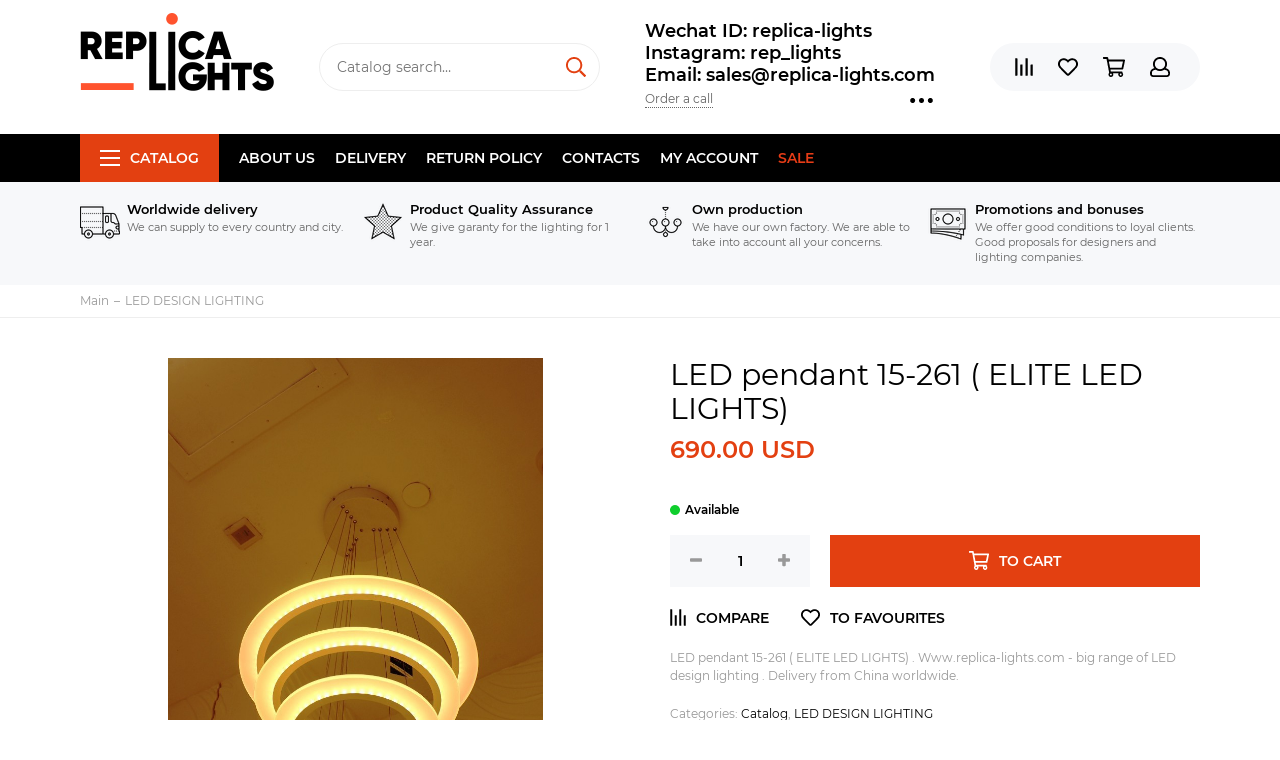

--- FILE ---
content_type: text/html; charset=utf-8
request_url: https://www.replica-lights.com/collection/katalog-2-2/product/led-pendant-15-261-elite-led-lights-2
body_size: 21786
content:
<!doctype html><html lang="ru" xml:lang="ru" xmlns="http://www.w3.org/1999/xhtml"><head><meta data-config="{&quot;product_id&quot;:87985248}" name="page-config" content="" /><meta data-config="{&quot;money_with_currency_format&quot;:{&quot;delimiter&quot;:&quot;&quot;,&quot;separator&quot;:&quot;.&quot;,&quot;format&quot;:&quot;%n\u0026nbsp;%u&quot;,&quot;unit&quot;:&quot;USD&quot;,&quot;show_price_without_cents&quot;:0},&quot;currency_code&quot;:&quot;USD&quot;,&quot;currency_iso_code&quot;:&quot;USD&quot;,&quot;default_currency&quot;:{&quot;title&quot;:&quot;Доллар США&quot;,&quot;code&quot;:&quot;USD&quot;,&quot;rate&quot;:&quot;77.5159&quot;,&quot;format_string&quot;:&quot;%n\u0026nbsp;%u&quot;,&quot;unit&quot;:&quot;USD&quot;,&quot;price_separator&quot;:&quot;&quot;,&quot;is_default&quot;:true,&quot;price_delimiter&quot;:&quot;&quot;,&quot;show_price_with_delimiter&quot;:false,&quot;show_price_without_cents&quot;:false},&quot;facebook&quot;:{&quot;pixelActive&quot;:false,&quot;currency_code&quot;:&quot;USD&quot;,&quot;use_variants&quot;:null},&quot;vk&quot;:{&quot;pixel_active&quot;:null,&quot;price_list_id&quot;:null},&quot;new_ya_metrika&quot;:false,&quot;ecommerce_data_container&quot;:&quot;dataLayer&quot;,&quot;common_js_version&quot;:null,&quot;vue_ui_version&quot;:null,&quot;feedback_captcha_enabled&quot;:null,&quot;account_id&quot;:177430,&quot;hide_items_out_of_stock&quot;:false,&quot;forbid_order_over_existing&quot;:false,&quot;minimum_items_price&quot;:null,&quot;enable_comparison&quot;:true,&quot;locale&quot;:&quot;en&quot;,&quot;client_group&quot;:null,&quot;consent_to_personal_data&quot;:{&quot;active&quot;:false,&quot;obligatory&quot;:true,&quot;description&quot;:&quot;Настоящим подтверждаю, что я ознакомлен и согласен с условиями \u003ca href=&#39;/page/oferta&#39; target=&#39;blank&#39;\u003eоферты и политики конфиденциальности\u003c/a\u003e.&quot;},&quot;recaptcha_key&quot;:&quot;6LfXhUEmAAAAAOGNQm5_a2Ach-HWlFKD3Sq7vfFj&quot;,&quot;recaptcha_key_v3&quot;:&quot;6LcZi0EmAAAAAPNov8uGBKSHCvBArp9oO15qAhXa&quot;,&quot;yandex_captcha_key&quot;:&quot;ysc1_ec1ApqrRlTZTXotpTnO8PmXe2ISPHxsd9MO3y0rye822b9d2&quot;,&quot;checkout_float_order_content_block&quot;:false,&quot;available_products_characteristics_ids&quot;:null,&quot;sber_id_app_id&quot;:&quot;5b5a3c11-72e5-4871-8649-4cdbab3ba9a4&quot;,&quot;theme_generation&quot;:2,&quot;quick_checkout_captcha_enabled&quot;:false,&quot;max_order_lines_count&quot;:500,&quot;sber_bnpl_min_amount&quot;:1000,&quot;sber_bnpl_max_amount&quot;:150000,&quot;counter_settings&quot;:{&quot;data_layer_name&quot;:&quot;dataLayer&quot;,&quot;new_counters_setup&quot;:false,&quot;add_to_cart_event&quot;:true,&quot;remove_from_cart_event&quot;:true,&quot;add_to_wishlist_event&quot;:true},&quot;site_setting&quot;:{&quot;show_cart_button&quot;:true,&quot;show_service_button&quot;:false,&quot;show_marketplace_button&quot;:false,&quot;show_quick_checkout_button&quot;:false},&quot;warehouses&quot;:[],&quot;captcha_type&quot;:&quot;google&quot;,&quot;human_readable_urls&quot;:false}" name="shop-config" content="" /><meta name='js-evnvironment' content='production' /><meta name='default-locale' content='en' /><meta name='insales-redefined-api-methods' content="[]" /><script type="text/javascript" src="https://static.insales-cdn.com/assets/static-versioned/v3.72/static/libs/lodash/4.17.21/lodash.min.js"></script>
<!--InsalesCounter -->
<script type="text/javascript">
(function() {
  if (typeof window.__insalesCounterId !== 'undefined') {
    return;
  }

  try {
    Object.defineProperty(window, '__insalesCounterId', {
      value: 177430,
      writable: true,
      configurable: true
    });
  } catch (e) {
    console.error('InsalesCounter: Failed to define property, using fallback:', e);
    window.__insalesCounterId = 177430;
  }

  if (typeof window.__insalesCounterId === 'undefined') {
    console.error('InsalesCounter: Failed to set counter ID');
    return;
  }

  let script = document.createElement('script');
  script.async = true;
  script.src = '/javascripts/insales_counter.js?7';
  let firstScript = document.getElementsByTagName('script')[0];
  firstScript.parentNode.insertBefore(script, firstScript);
})();
</script>
<!-- /InsalesCounter -->
      <script>gtmDataLayer = []; gtmDataLayer.push({
      'ecommerce': {
        'detail': {
          'products': [{"id":"87985248","name":"LED pendant 15-261 ( ELITE LED LIGHTS)","category":"Catalog/LED DESIGN LIGHTING","price":"690.0"}]
         }
       }
    });</script>
      <!-- Google Tag Manager -->
      <script>(function(w,d,s,l,i){w[l]=w[l]||[];w[l].push({'gtm.start':
      new Date().getTime(),event:'gtm.js'});var f=d.getElementsByTagName(s)[0],
      j=d.createElement(s),dl=l!='dataLayer'?'&l='+l:'';j.async=true;j.src=
      'https://www.googletagmanager.com/gtm.js?id='+i+dl;f.parentNode.insertBefore(j,f);
      })(window,document,'script','gtmDataLayer','GTM-WLZ8DWG');
      </script>
      <!-- End Google Tag Manager -->
<meta charset="utf-8"><meta http-equiv="X-UA-Compatible" content="IE=edge,chrome=1"><meta name="viewport" content="width=device-width, initial-scale=1, maximum-scale=1"><meta name="robots" content="index, follow"><title>LED pendant 15-261 ( ELITE LED LIGHTS)</title><meta name="description" content="LED pendant 15-261 ( ELITE LED LIGHTS) . Www.replica-lights.com -  big range of LED design lighting .  Delivery from China worldwide."><meta name="keywords" content="interior led lights,interior led lighting,led interior lights"><meta property="og:type" content="website"><link rel="canonical" href="https://www.replica-lights.com/collection/katalog-2-2/product/led-pendant-15-261-elite-led-lights-2"><meta property="og:url" content="https://www.replica-lights.com/collection/katalog-2-2/product/led-pendant-15-261-elite-led-lights-2"><meta property="og:title" content="LED pendant 15-261 ( ELITE LED LIGHTS)"><meta property="og:description" content="LED pendant 15-261 ( ELITE LED LIGHTS) . Www.replica-lights.com -  big range of LED design lighting .  Delivery from China worldwide."><meta property="og:image" content="https://static.insales-cdn.com/images/products/1/7833/124296857/IMG_9959.JPG"><link href="https://static.insales-cdn.com/assets/1/6517/1325429/1728659859/favicon.png" rel="shortcut icon" type="image/png" sizes="16x16"><style>.site-loader{position:fixed;z-index:99999999;left:0;top:0;width:100%;height:100%;background:#fff;color:#e34011}.layout--loading{width:100%;height:100%;overflow:scroll;overflow-x:hidden;padding:0;margin:0}.lds-ellipsis{position:absolute;width:64px;height:64px;top:50%;left:50%;transform:translate(-50%,-50%)}.lds-ellipsis div{position:absolute;top:27px;width:11px;height:11px;border-radius:50%;background:currentColor;animation-timing-function:cubic-bezier(0,1,1,0)}.lds-ellipsis div:nth-child(1){left:6px;animation:lds-ellipsis1 0.6s infinite}.lds-ellipsis div:nth-child(2){left:6px;animation:lds-ellipsis2 0.6s infinite}.lds-ellipsis div:nth-child(3){left:26px;animation:lds-ellipsis2 0.6s infinite}.lds-ellipsis div:nth-child(4){left:45px;animation:lds-ellipsis3 0.6s infinite}@keyframes lds-ellipsis1{0%{transform:scale(0)}100%{transform:scale(1)}}@keyframes lds-ellipsis3{0%{transform:scale(1)}100%{transform:scale(0)}}@keyframes lds-ellipsis2{0%{transform:translate(0,0)}100%{transform:translate(19px,0)}}</style><meta name="theme-color" content="#e34011"><meta name="format-detection" content="telephone=no"><meta name="cmsmagazine" content="325a8bc2477444d381d10a2ed1775a4d"><link rel="alternate" type="application/atom+xml" title="Блог — www.replica-lights.com" href="https://www.replica-lights.com/blogs/blog.atom"><link rel="alternate" type="application/atom+xml" title="Новости — www.replica-lights.com" href="https://www.replica-lights.com/blogs/blog-2.atom"><meta name='product-id' content='87985248' />
</head><body id="body" class="layout layout--loading layout--full"><span class="js-site-loader site-loader"><div class="lds-ellipsis"><div></div><div></div><div></div><div></div></div></span><div class="layout-page"><div id="insales-section-header" class="insales-section insales-section-header"><header><!--noindex--><div class="header-scheme-02"><div class="header-main"><div class="container"><div class="row align-items-center"><div class="col-12 col-sm col-md col-lg-auto text-center text-lg-left"><a href="https://www.replica-lights.com" class="logo"><img src="https://static.insales-cdn.com/assets/1/6517/1325429/1728659859/logo.png" alt="www.replica-lights.com" class="img-fluid"></a></div><div class="col d-none d-lg-block"><div class="search search--header"><form action="/search" method="get" class="search-form"><input type="search" name="q" class="search-input js-search-input" placeholder="Catalog search&hellip;" autocomplete="off" required><button type="submit" class="search-button"><span class="far fa-search"></span></button><div class="search-results js-search-results"></div></form></div></div><div class="col-12 col-lg-auto d-none d-lg-block"><div class="header-contacts"><div class="header-contacts-phone"><a href="tel:WechatID:replica-lights">Wechat ID:  replica-lights  </a><br><a href="tel:Instagram:rep_lights"> Instagram: rep_lights </a><br><a href="tel:Email:sales@replica-lights.com"> Email: sales@replica-lights.com</a></div><div class="row"><div class="col"><span class="js-messages" data-target="callback" data-type="form">Order a call</span></div><div class="col-auto"><div class="user_icons-item js-user_icons-item"><span class="user_icons-icon js-user_icons-icon-contacts"><span class="far fa-ellipsis-h fa-lg"></span></span><div class="user_icons-popup"><div class="popup popup-contacts"><div class="js-popup-contacts"><div class="popup-content-contacts"><div class="row no-gutters popup-content-contacts-item"><div class="col-auto"><span class="far fa-map-marker fa-fw"></span></div><div class="col"><p><span>Kang Le Er Jie, Zhong Shan Shi, Guang Dong Sheng, China</span><span></span></p></div></div><div class="row no-gutters popup-content-contacts-item"><div class="col-auto"><span class="far fa-clock fa-fw"></span></div><div class="col"><p>7 days a week, 24 hours a day</p></div></div><div class="row no-gutters"><div class="col-12"><div class="social social--header"><ul class="social-items list-unstyled"><li class="social-item social-item--facebook-f"><a href="https://www.facebook.com/Replica-lights-108723660665668/?ref=bookmarks" rel="noopener noreferrer nofollow" target="_blank"><span class="fab fa-facebook-f"></span></a></li><li class="social-item social-item--instagram"><a href="https://www.instagram.com/replica_lights_china/" rel="noopener noreferrer nofollow" target="_blank"><span class="fab fa-instagram"></span></a></li></ul></div></div></div></div></div></div></div></div></div></div></div></div><div class="col-12 col-lg-auto"><div class="user_icons user_icons-main js-clone is-inside" data-clone-target="js-user_icons-clone"><ul class="user_icons-items list-unstyled d-flex d-lg-block"><li class="user_icons-item user_icons-item-menu d-inline-block d-lg-none js-user_icons-item"><button class="user_icons-icon user_icons-icon-menu js-user_icons-icon-menu"><span class="far fa-bars"></span></button><div class="user_icons-popup"><div class="popup js-popup-menu overflow-hidden"><div class="popup-scroll js-popup-scroll"><div class="popup-title">Menu<button class="button button--empty button--icon popup-close js-popup-close"><span class="far fa-times fa-lg"></span></button></div><div class="popup-content popup-content-menu popup-content-search"><div class="search search--popup"><form action="/search" method="get" class="search-form"><input type="search" name="q" class="search-input" placeholder="Catalog search&hellip;" autocomplete="off" required><button type="submit" class="search-button"><span class="far fa-search"></span></button></form></div></div><ul class="popup-content popup-content-menu js-popup-content-menu"></ul><ul class="popup-content popup-content-menu popup-content-links list-unstyled"><li class="popup-content-link"><a href="/page/about-us">About us</a></li><li class="popup-content-link"><a href="/page/delivery">Delivery</a></li><li class="popup-content-link"><a href="/page/Return-policy">Return policy</a></li><li class="popup-content-link"><a href="/page/info">Contacts</a></li><li class="popup-content-link"><a href="/client_account/login">My account</a></li><li class="popup-content-link"><a href="/collection/popular">SALE</a></li></ul><div class="popup-content popup-content-contacts"><div class="row no-gutters popup-content-contacts-item"><div class="col-auto"><span class="far fa-phone fa-fw" data-fa-transform="flip-h"></span></div><div class="col"><a href="tel:WechatID:replica-lights">Wechat ID:  replica-lights  </a></div></div><div class="row no-gutters popup-content-contacts-item"><div class="col-auto"><span class="far fa-phone fa-fw" data-fa-transform="flip-h"></span></div><div class="col"><a href="tel:Instagram:rep_lights"> Instagram: rep_lights </a></div></div><div class="row no-gutters popup-content-contacts-item"><div class="col-auto"><span class="far fa-phone fa-fw" data-fa-transform="flip-h"></span></div><div class="col"><a href="tel:Email:sales@replica-lights.com"> Email: sales@replica-lights.com</a></div></div><div class="row no-gutters popup-content-contacts-item"><div class="col-auto"><span class="far fa-map-marker fa-fw"></span></div><div class="col"><p><span>Kang Le Er Jie, Zhong Shan Shi, Guang Dong Sheng, China</span><span></span></p></div></div><div class="row no-gutters popup-content-contacts-item"><div class="col-auto"><span class="far fa-clock fa-fw"></span></div><div class="col"><p>7 days a week, 24 hours a day</p></div></div></div></div></div><div class="popup-shade js-popup-close"></div></div></li><li class="user_icons-item js-user_icons-item"><a href="/compares" class="user_icons-icon js-user_icons-icon-compares"><span class="far fa-align-right" data-fa-transform="rotate-90"></span><span class="bage bage-compares js-bage-compares"></span></a><div class="user_icons-popup"><div class="popup"><div class="popup-title">Comparison<button class="button button--empty button--icon popup-close js-popup-close"><span class="far fa-times fa-lg"></span></button></div><div class="js-popup-compares"></div></div><div class="popup-shade js-popup-close"></div></div></li><li class="user_icons-item js-user_icons-item"><a href="/page/favorites" class="user_icons-icon js-user_icons-icon-favorites"><span class="far fa-heart"></span><span class="bage bage-favorites js-bage-favorites"></span></a><div class="user_icons-popup"><div class="popup"><div class="popup-title">Favourites<button class="button button--empty button--icon popup-close js-popup-close"><span class="far fa-times fa-lg"></span></button></div><div class="js-popup-favorites"></div></div><div class="popup-shade js-popup-close"></div></div></li><li class="user_icons-item js-user_icons-item"><a href="/cart_items" class="user_icons-icon js-user_icons-icon-cart"><span class="far fa-shopping-cart"></span><span class="bage bage-cart js-bage-cart"></span></a><div class="user_icons-popup"><div class="popup"><div class="popup-title">Cart<button class="button button--empty button--icon popup-close js-popup-close"><span class="far fa-times fa-lg"></span></button></div><div class="js-popup-cart"></div></div><div class="popup-shade js-popup-close"></div></div></li><li class="user_icons-item js-user_icons-item"><a href="/client_account/login" class="user_icons-icon js-user_icons-icon-client"><span class="far fa-user"></span></a><div class="user_icons-popup"><div class="popup popup-client_new"><div class="popup-title">Personal account<button class="button button--empty button--icon popup-close js-popup-close"><span class="far fa-times fa-lg"></span></button></div><div class="js-popup-client"><div class="popup--empty text-center"><span class="far fa-user fa-3x"></span><div class="dropdown_products-action"><div class="row"><div class="col-12 col-lg-6"><a href="/client_account/login" class="button button--primary button--block button--small">Authorization</a></div><div class="col-12 col-lg-6"><a href="/client_account/contacts/new" class="button button--secondary button--block button--small">Registration</a></div></div></div></div></div></div><div class="popup-shade js-popup-close"></div></div></li></ul></div></div></div></div></div></div><!--/noindex--><div class="header-scheme-03 d-none d-lg-block"><div class="header-menu js-header-menu"><div class="container"><div class="row"><div class="col"><nav class="nav"><ul class="nav-items list-unstyled js-nav-items is-overflow"><li class="nav-item nav-item--collections js-nav-item"><a href="/collection/all" class="hamburger-trigger js-nav-collections-trigger" data-target="hamburger"><span class="hamburger hamburger--arrow-down"><span></span><span></span><span></span></span>Catalog</a></li><li class="nav-item js-nav-item"><a href="/page/about-us">About us</a></li><li class="nav-item js-nav-item"><a href="/page/delivery">Delivery</a></li><li class="nav-item js-nav-item"><a href="/page/Return-policy">Return policy</a></li><li class="nav-item js-nav-item"><a href="/page/info">Contacts</a></li><li class="nav-item js-nav-item"><a href="/client_account/login">My account</a></li><li class="nav-item js-nav-item"><a href="/collection/popular">SALE</a></li><li class="nav-item nav-item--dropdown js-nav-item--dropdown d-none"><span class="far fa-ellipsis-h fa-lg"></span><div class="user_icons-popup"><div class="popup"><ul class="list-unstyled js-popup-nav"></ul></div></div></li></ul></nav><nav class="nav-collections js-nav-collections js-nav-collections-trigger js-clone" data-target="dorpdown" data-clone-target="js-nav-sidebar-clone"><ul class="list-unstyled"><li data-collection-id="9405683"><a href="/collection/brands" class="nav-collections-toggle js-nav-collections-toggle nav-collections-toggle--next" data-type="next" data-target="9405683">BRANDS<span class="nav-arrow-toggle js-nav-arrow-toggle"><span class="far fa-chevron-right"></span></span></a><ul class="list-unstyled"><li class="nav-collections-back d-block d-lg-none"><a href="/collection/brands" class="nav-collections-toggle js-nav-collections-toggle nav-collections-toggle--back" data-type="back" data-target="9405683"><span class="nav-arrow-toggle"><span class="far fa-chevron-left"></span></span>Back</a></li><li class="nav-collections-title d-block d-lg-none"><a href="/collection/brands">BRANDS</a></li><li data-collection-id="9743573"><a href="/collection/katalog-1-ea98f4">ARTERIORS</a></li><li data-collection-id="9405707"><a href="/collection/katalog-1-cdbff2">ARTEMIDE style</a></li><li data-collection-id="14080412"><a href="/collection/art-et-floritude">ART ET FLORITUDE</a></li><li data-collection-id="18060295"><a href="/collection/aromas-del-campo">AROMAS DEL CAMPO</a></li><li data-collection-id="9407474"><a href="/collection/katalog-1-738f9c">AXO LIGHT style</a></li><li data-collection-id="9407486"><a href="/collection/katalog-1-cb19c0" class="nav-collections-toggle js-nav-collections-toggle nav-collections-toggle--next" data-type="next" data-target="9407486">Aqua Creations lighting<span class="nav-arrow-toggle js-nav-arrow-toggle"><span class="far fa-chevron-right"></span></span></a><ul class="list-unstyled"><li class="nav-collections-back d-block d-lg-none"><a href="/collection/katalog-1-cb19c0" class="nav-collections-toggle js-nav-collections-toggle nav-collections-toggle--back" data-type="back" data-target="9407486"><span class="nav-arrow-toggle"><span class="far fa-chevron-left"></span></span>Back</a></li><li class="nav-collections-title d-block d-lg-none"><a href="/collection/katalog-1-cb19c0">Aqua Creations lighting</a></li><li data-collection-id="22229079"><a href="/collection/pendant-2">pendant</a></li><li data-collection-id="22229081"><a href="/collection/wall">wall</a></li><li data-collection-id="22229098"><a href="/collection/tablefloor">table/floor</a></li></ul></li><li data-collection-id="9407490"><a href="/collection/AtelierAreti">ATELIER ARETI style</a></li><li data-collection-id="9407498"><a href="/collection/katalog-1-79f0cb">ALMALIGHT style</a></li><li data-collection-id="9407500"><a href="/collection/Apparatus" class="nav-collections-toggle js-nav-collections-toggle nav-collections-toggle--next" data-type="next" data-target="9407500">APPARATUS style<span class="nav-arrow-toggle js-nav-arrow-toggle"><span class="far fa-chevron-right"></span></span></a><ul class="list-unstyled"><li class="nav-collections-back d-block d-lg-none"><a href="/collection/Apparatus" class="nav-collections-toggle js-nav-collections-toggle nav-collections-toggle--back" data-type="back" data-target="9407500"><span class="nav-arrow-toggle"><span class="far fa-chevron-left"></span></span>Back</a></li><li class="nav-collections-title d-block d-lg-none"><a href="/collection/Apparatus">APPARATUS style</a></li><li data-collection-id="19382616"><a href="/collection/trapeze">Trapeze</a></li><li data-collection-id="19382617"><a href="/collection/katalog-54893a">Lariat</a></li><li data-collection-id="19382621"><a href="/collection/katalog-b9b855">Triad</a></li><li data-collection-id="19382627"><a href="/collection/talisman">Talisman</a></li><li data-collection-id="19382631"><a href="/collection/katalog-14b070">Median</a></li><li data-collection-id="19382641"><a href="/collection/lantern">Lantern</a></li><li data-collection-id="19382642"><a href="/collection/katalog-9f5dff">Tassel</a></li><li data-collection-id="19382656"><a href="/collection/circuit">Circuit</a></li><li data-collection-id="19382671"><a href="/collection/link-porcelain">Link Porcelain</a></li><li data-collection-id="19382673"><a href="/collection/katalog-4deac5">Horsehair</a></li><li data-collection-id="19382675"><a href="/collection/cylinder">Cylinder</a></li><li data-collection-id="19382676"><a href="/collection/katalog-ef27e5">Synapse</a></li><li data-collection-id="19382711"><a href="/collection/arrow">Arrow</a></li><li data-collection-id="19382712"><a href="/collection/cloud">Cloud</a></li><li data-collection-id="19382713"><a href="/collection/katalog-bdfd1d">Highwire</a></li><li data-collection-id="19382714"><a href="/collection/katalog-f2a5f4">Twig</a></li></ul></li><li data-collection-id="9407502"><a href="/collection/katalog-1-8b1172">ALMERICH style</a></li><li data-collection-id="9407503"><a href="/collection/arturo-alvares-style-2">ARTURO ALVARES style</a></li><li data-collection-id="9407510"><a href="/collection/katalog-1-2450fa">ARTEK Lighting</a></li><li data-collection-id="9407516"><a href="/collection/katalog-1-11672c">BEC  BRITTAIN style</a></li><li data-collection-id="10290883"><a href="/collection/BELLA-FIGURA">BELLA FIGURA</a></li><li data-collection-id="9407517"><a href="/collection/Bocci" class="nav-collections-toggle js-nav-collections-toggle nav-collections-toggle--next" data-type="next" data-target="9407517">BOCCI style<span class="nav-arrow-toggle js-nav-arrow-toggle"><span class="far fa-chevron-right"></span></span></a><ul class="list-unstyled"><li class="nav-collections-back d-block d-lg-none"><a href="/collection/Bocci" class="nav-collections-toggle js-nav-collections-toggle nav-collections-toggle--back" data-type="back" data-target="9407517"><span class="nav-arrow-toggle"><span class="far fa-chevron-left"></span></span>Back</a></li><li class="nav-collections-title d-block d-lg-none"><a href="/collection/Bocci">BOCCI style</a></li><li data-collection-id="19352461"><a href="/collection/14-seria">14 Seria</a></li><li data-collection-id="19352469"><a href="/collection/katalog-2c7a6e">16 Seria</a></li><li data-collection-id="19352464"><a href="/collection/21-seria">21 Seria</a></li><li data-collection-id="19352380"><a href="/collection/28-seria">28 Seria</a></li><li data-collection-id="19352463"><a href="/collection/katalog-ea1806">73 Seria</a></li><li data-collection-id="19352470"><a href="/collection/katalog-ac653a">76 Seria</a></li><li data-collection-id="19352467"><a href="/collection/87-seria">87 Seria</a></li></ul></li><li data-collection-id="9407519"><a href="/collection/katalog-1-8e07d1">BIZZOTTO style</a></li><li data-collection-id="9407520"><a href="/collection/bodner-style-2">BODNER style</a></li><li data-collection-id="9407521"><a href="/collection/blux-style">B.LUX style</a></li><li data-collection-id="9407522"><a href="/collection/brokis-style">BROKIS style</a></li><li data-collection-id="9407523"><a href="/collection/brand-van-egmond-style">BRAND VAN EGMOND style</a></li><li data-collection-id="9407537"><a href="/collection/katalog-1-67c1ab">BACCARAT</a></li><li data-collection-id="9407538"><a href="/collection/bert-frank-style">BERT FRANK style</a></li><li data-collection-id="9407539"><a href="/collection/baroncelli-style">BARONCELLI style</a></li><li data-collection-id="9407779"><a href="/collection/katalog-1-ea30fd">CATALANI & SMITH</a></li><li data-collection-id="9407780"><a href="/collection/katalog-1-40e055">CHRISTOPHER BOOTS style</a></li><li data-collection-id="9407781"><a href="/collection/cattelan-italia-venezia-style-2">CATTELAN ITALIA VENEZIA style</a></li><li data-collection-id="9407782"><a href="/collection/cininil-2">CINI&NIL</a></li><li data-collection-id="9743529"><a href="/collection/DELIGHTFULL">DELIGHTFULL style</a></li><li data-collection-id="9743533"><a href="/collection/DESIGN-HEURE">DESIGN HEURE style</a></li><li data-collection-id="9743552"><a href="/collection/katalog-1-4d4744">DAVID WEEKS style</a></li><li data-collection-id="9743563"><a href="/collection/katalog-1-592f6f">DAVID TRUBRIDGE</a></li><li data-collection-id="9743570"><a href="/collection/katalog-1-0822a9">DIX HEURES DIX</a></li><li data-collection-id="9743583"><a href="/collection/eichholtz-style">Eichholtz style</a></li><li data-collection-id="18055237"><a href="/collection/estiluz">ESTILUZ</a></li><li data-collection-id="9743584"><a href="/collection/katalog-1-f46a8c" class="nav-collections-toggle js-nav-collections-toggle nav-collections-toggle--next" data-type="next" data-target="9743584">FLOS style<span class="nav-arrow-toggle js-nav-arrow-toggle"><span class="far fa-chevron-right"></span></span></a><ul class="list-unstyled"><li class="nav-collections-back d-block d-lg-none"><a href="/collection/katalog-1-f46a8c" class="nav-collections-toggle js-nav-collections-toggle nav-collections-toggle--back" data-type="back" data-target="9743584"><span class="nav-arrow-toggle"><span class="far fa-chevron-left"></span></span>Back</a></li><li class="nav-collections-title d-block d-lg-none"><a href="/collection/katalog-1-f46a8c">FLOS style</a></li><li data-collection-id="21598243"><a href="/collection/katalog-78cbf7">Table</a></li><li data-collection-id="21598246"><a href="/collection/katalog-43b9be">Floor</a></li><li data-collection-id="21598249"><a href="/collection/pendant">Pendant</a></li><li data-collection-id="21598251"><a href="/collection/katalog-d37726">Wall</a></li></ul></li><li data-collection-id="9743585"><a href="/collection/katalog-1-8cf803">FOSCARINI style</a></li><li data-collection-id="9743587"><a href="/collection/katalog-1-ba0519">FORESTIER style</a></li><li data-collection-id="9743590"><a href="/collection/katalog-1-2da085">Fornasieri Luigi style</a></li><li data-collection-id="9743592"><a href="/collection/katalog-1-3c24fa">FACON DE VENICE style</a></li><li data-collection-id="9743593"><a href="/collection/katalog-1-b870fa">FLORA style</a></li><li data-collection-id="9743608"><a href="/collection/katalog-1-f33378">FONTAN ARTE style</a></li><li data-collection-id="9743610"><a href="/collection/katalog-1-a0fde4">FABBIAN</a></li><li data-collection-id="9743611"><a href="/collection/katalog-1-40203e">GEORGE NELSON</a></li><li data-collection-id="9743613"><a href="/collection/katalog-1-804e70">G. LAMPS style</a></li><li data-collection-id="9743615"><a href="/collection/katalog-1-94a39a">GRAYPANTS style</a></li><li data-collection-id="9743616"><a href="/collection/katalog-1-8b0d93">GIOPATTO & COOMBES style</a></li><li data-collection-id="9743619"><a href="/collection/galotti-radice-2">GALOTTI & RADICE</a></li><li data-collection-id="9743621"><a href="/collection/katalog-1-a79f0e">ILFARI  style</a></li><li data-collection-id="9743623"><a href="/collection/katalog-1-c6cb48">IPE CAVALLI style</a></li><li data-collection-id="9743626"><a href="/collection/ingo-maurer-style-2">INGO MAURER style</a></li><li data-collection-id="9743627"><a href="/collection/katalog-1-6fecf4">IL PEZZO MANCANTE style</a></li><li data-collection-id="9743628"><a href="/collection/katalog-1-96ca79">ITALAMP</a></li><li data-collection-id="9743630"><a href="/collection/katalog-1-f576a8">INNERMOST style</a></li><li data-collection-id="9743636"><a href="/collection/katalog-1-8fc2f1">Intueri</a></li><li data-collection-id="9743651"><a href="/collection/katalog-1-8e824c">Jacco Maris Design style</a></li><li data-collection-id="9743653"><a href="/collection/katalog-1-b9a54d">JAIME HAYON style</a></li><li data-collection-id="14080048"><a href="/collection/juniper">JUNIPER</a></li><li data-collection-id="9743664"><a href="/collection/katalog-1-a0e7e9">QUASAR style</a></li><li data-collection-id="9743665"><a href="/collection/katalog-1-7949be" class="nav-collections-toggle js-nav-collections-toggle nav-collections-toggle--next" data-type="next" data-target="9743665">HENGE style<span class="nav-arrow-toggle js-nav-arrow-toggle"><span class="far fa-chevron-right"></span></span></a><ul class="list-unstyled"><li class="nav-collections-back d-block d-lg-none"><a href="/collection/katalog-1-7949be" class="nav-collections-toggle js-nav-collections-toggle nav-collections-toggle--back" data-type="back" data-target="9743665"><span class="nav-arrow-toggle"><span class="far fa-chevron-left"></span></span>Back</a></li><li class="nav-collections-title d-block d-lg-none"><a href="/collection/katalog-1-7949be">HENGE style</a></li><li data-collection-id="20068259"><a href="/collection/tape-light">Tape Light</a></li></ul></li><li data-collection-id="19345927"><a href="/collection/hoop">HOOP</a></li><li data-collection-id="10273450"><a href="/collection/katalog-1-4c2144">HUDSON VALLEY</a></li><li data-collection-id="9743668"><a href="/collection/katalog-1-c088af">HIND RABII</a></li><li data-collection-id="10260295"><a href="/collection/katalog-1-2eca88">Hubbardton Forge</a></li><li data-collection-id="9743670"><a href="/collection/katalog-1-4a13f5">KEVIN  REILLY  lighting</a></li><li data-collection-id="9743669"><a href="/collection/katalog-1-4fea5f">KARTELL style</a></li><li data-collection-id="9743671"><a href="/collection/katalog-1-ba96b9">KNIKERBOKER style</a></li><li data-collection-id="9743672"><a href="/collection/lasvit-style-2" class="nav-collections-toggle js-nav-collections-toggle nav-collections-toggle--next" data-type="next" data-target="9743672">LASVIT style<span class="nav-arrow-toggle js-nav-arrow-toggle"><span class="far fa-chevron-right"></span></span></a><ul class="list-unstyled"><li class="nav-collections-back d-block d-lg-none"><a href="/collection/lasvit-style-2" class="nav-collections-toggle js-nav-collections-toggle nav-collections-toggle--back" data-type="back" data-target="9743672"><span class="nav-arrow-toggle"><span class="far fa-chevron-left"></span></span>Back</a></li><li class="nav-collections-title d-block d-lg-none"><a href="/collection/lasvit-style-2">LASVIT style</a></li><li data-collection-id="48201393"><a href="/collection/cvl-luminaires">CVL - LUMINAIRES</a></li></ul></li><li data-collection-id="9743673"><a href="/collection/katalog-1-d79d13">LALIQUE style</a></li><li data-collection-id="9743674"><a href="/collection/katalog-1-8b2200">LLARDO style</a></li><li data-collection-id="3743033"><a href="/collection/lindsey-adelman-studio" class="nav-collections-toggle js-nav-collections-toggle nav-collections-toggle--next" data-type="next" data-target="3743033">LINDSEY ADELMAN STUDIO<span class="nav-arrow-toggle js-nav-arrow-toggle"><span class="far fa-chevron-right"></span></span></a><ul class="list-unstyled"><li class="nav-collections-back d-block d-lg-none"><a href="/collection/lindsey-adelman-studio" class="nav-collections-toggle js-nav-collections-toggle nav-collections-toggle--back" data-type="back" data-target="3743033"><span class="nav-arrow-toggle"><span class="far fa-chevron-left"></span></span>Back</a></li><li class="nav-collections-title d-block d-lg-none"><a href="/collection/lindsey-adelman-studio">LINDSEY ADELMAN STUDIO</a></li><li data-collection-id="8568497"><a href="/collection/lindsey-adelman-agnes-collection">LINDSEY ADELMAN Agnes collection</a></li><li data-collection-id="8568504"><a href="/collection/katalog-1-ac215c">LINDSEY ADELMAN Branching Bubble collection</a></li><li data-collection-id="8568509"><a href="/collection/lindsey-adelman-branching-disk">LINDSEY ADELMAN Branching Disk</a></li><li data-collection-id="8568512"><a href="/collection/katalog-1-018a52">LINDSEY ADELMAN branching Burst collection</a></li><li data-collection-id="8568514"><a href="/collection/katalog-1-b06975">LINDSEY ADELMAN Catch collection</a></li><li data-collection-id="8568517"><a href="/collection/lindsey-adelman-cherry-bomb-collection">LINDSEY ADELMAN Cherry Bomb collection</a></li></ul></li><li data-collection-id="9743689"><a href="/collection/katalog-1-49db61">LEE BROOM</a></li><li data-collection-id="18072173"><a href="/collection/loft-designe">LOFT DESIGNE</a></li><li data-collection-id="10273572"><a href="/collection/katalog-1-e19f22">LAROSE GUYON</a></li><li data-collection-id="9743690"><a href="/collection/katalog-1-eb130a">LUCEPLAN style</a></li><li data-collection-id="9743691"><a href="/collection/katalog-1-15f360">LOUIS POULSEN style</a></li><li data-collection-id="9743692"><a href="/collection/katalog-1-e04cb3">LAMBERT & FILS</a></li><li data-collection-id="9743693"><a href="/collection/katalog-1-a1a952">LICHT IM RAUM style</a></li><li data-collection-id="9743709"><a href="/collection/katalog-1-09c0cd">L*ORANGEREA</a></li><li data-collection-id="9743711"><a href="/collection/luxxu">LUXXU</a></li><li data-collection-id="9743717"><a href="/collection/murano-glass-style">MURANO GLASS style</a></li><li data-collection-id="9743730"><a href="/collection/masiero-style">MASIERO style</a></li><li data-collection-id="9743732"><a href="/collection/katalog-1-22fc34">MANZ DESIGN</a></li><li data-collection-id="10255489"><a href="/collection/katalog-1-df5262">MARCHETTI</a></li><li data-collection-id="9743736"><a href="/collection/katalog-1-d85966" class="nav-collections-toggle js-nav-collections-toggle nav-collections-toggle--next" data-type="next" data-target="9743736">MOOOI style<span class="nav-arrow-toggle js-nav-arrow-toggle"><span class="far fa-chevron-right"></span></span></a><ul class="list-unstyled"><li class="nav-collections-back d-block d-lg-none"><a href="/collection/katalog-1-d85966" class="nav-collections-toggle js-nav-collections-toggle nav-collections-toggle--back" data-type="back" data-target="9743736"><span class="nav-arrow-toggle"><span class="far fa-chevron-left"></span></span>Back</a></li><li class="nav-collections-title d-block d-lg-none"><a href="/collection/katalog-1-d85966">MOOOI style</a></li><li data-collection-id="19631105"><a href="/collection/b-2">b</a></li><li data-collection-id="19631106"><a href="/collection/katalog-40b511">a</a></li></ul></li><li data-collection-id="9743739"><a href="/collection/katalog-1-cffb0c">MUUTO style</a></li><li data-collection-id="9743740"><a href="/collection/katalog-1-1cbf31">MURANO DUE style</a></li><li data-collection-id="18067193"><a href="/collection/menu">MENU</a></li><li data-collection-id="9743742"><a href="/collection/katalog-1-4cd291">MARSET style</a></li><li data-collection-id="9743745"><a href="/collection/katalog-1-146ffb">MILLELUMEN style</a></li><li data-collection-id="9743752"><a href="/collection/katalog-1-9a64e5">MANOOI style</a></li><li data-collection-id="9743755"><a href="/collection/niche-modern-style">NICHE MODERN style</a></li><li data-collection-id="9743757"><a href="/collection/katalog-1-daf70f">NEMO</a></li><li data-collection-id="9743760"><a href="/collection/katalog-1-1b6a6f">OLUCE style</a></li><li data-collection-id="9743763"><a href="/collection/katalog-1-36a891">PLUMEN</a></li><li data-collection-id="9743764"><a href="/collection/katalog-1-cbd042">PELLE</a></li><li data-collection-id="9743765"><a href="/collection/katalog-1-bc6a24">PARALCHINA style</a></li><li data-collection-id="9743766"><a href="/collection/katalog-1-00824e">PENTA</a></li><li data-collection-id="16065989"><a href="/collection/rakumba">RAKUMBA</a></li><li data-collection-id="9743769"><a href="/collection/katalog-1-661ee1">ROLL and HILL style</a></li><li data-collection-id="9743772"><a href="/collection/katalog-1-e63564">ROSIE LI</a></li><li data-collection-id="9743787"><a href="/collection/katalog-1-24743c">ROCCO BORGHESE style</a></li><li data-collection-id="4418680"><a href="/collection/restoration-hardware" class="nav-collections-toggle js-nav-collections-toggle nav-collections-toggle--next" data-type="next" data-target="4418680">RESTORATION HARDWARE<span class="nav-arrow-toggle js-nav-arrow-toggle"><span class="far fa-chevron-right"></span></span></a><ul class="list-unstyled"><li class="nav-collections-back d-block d-lg-none"><a href="/collection/restoration-hardware" class="nav-collections-toggle js-nav-collections-toggle nav-collections-toggle--back" data-type="back" data-target="4418680"><span class="nav-arrow-toggle"><span class="far fa-chevron-left"></span></span>Back</a></li><li class="nav-collections-title d-block d-lg-none"><a href="/collection/restoration-hardware">RESTORATION HARDWARE</a></li><li data-collection-id="8586644"><a href="/collection/katalog-22">Odeon Series</a></li><li data-collection-id="8586646"><a href="/collection/katalog-23">Welles Series</a></li><li data-collection-id="8586647"><a href="/collection/katalog-24">Spencer Series</a></li><li data-collection-id="8586648"><a href="/collection/katalog-25">Sputnik Series</a></li><li data-collection-id="8586649"><a href="/collection/katalog-26">Helix Series</a></li><li data-collection-id="8589990"><a href="/collection/katalog-1-a324b3">Foucault's Orb Series</a></li><li data-collection-id="8589991"><a href="/collection/factory-filament-series">Factory Filament Series</a></li></ul></li><li data-collection-id="9743788"><a href="/collection/katalog-1-73aba5">Ralph Pucci</a></li><li data-collection-id="9743789"><a href="/collection/katalog-1-49ad23">STUDIO MATHESIS</a></li><li data-collection-id="7458962"><a href="/collection/serip-style" class="nav-collections-toggle js-nav-collections-toggle nav-collections-toggle--next" data-type="next" data-target="7458962">SERIP style<span class="nav-arrow-toggle js-nav-arrow-toggle"><span class="far fa-chevron-right"></span></span></a><ul class="list-unstyled"><li class="nav-collections-back d-block d-lg-none"><a href="/collection/serip-style" class="nav-collections-toggle js-nav-collections-toggle nav-collections-toggle--back" data-type="back" data-target="7458962"><span class="nav-arrow-toggle"><span class="far fa-chevron-left"></span></span>Back</a></li><li class="nav-collections-title d-block d-lg-none"><a href="/collection/serip-style">SERIP style</a></li><li data-collection-id="8586723"><a href="/collection/katalog-48">Serip Aqua collection</a></li><li data-collection-id="8586724"><a href="/collection/katalog-49">Serip Niagara collection</a></li><li data-collection-id="8586725"><a href="/collection/katalog-50">Serip Bijout collection</a></li><li data-collection-id="8586727"><a href="/collection/katalog-51">Serip Liquid collection</a></li><li data-collection-id="21463650"><a href="/collection/serip-organic-collection">Serip Organic collection</a></li><li data-collection-id="21463657"><a href="/collection/katalog-65d6f2">Serip Design</a></li><li data-collection-id="21463660"><a href="/collection/serip-coral-collection">Serip Coral collection</a></li><li data-collection-id="21463661"><a href="/collection/katalog-16ba8e">Serip Bouquet collection</a></li><li data-collection-id="21463662"><a href="/collection/serip-diamond-collection">Serip Diamond collection</a></li><li data-collection-id="21463668"><a href="/collection/katalog-811d9a">Serip Fascinium collection</a></li><li data-collection-id="21463677"><a href="/collection/serip-waterfall-collection">Serip Waterfall collection</a></li><li data-collection-id="21463731"><a href="/collection/serip-folio-collection">Serip Folio collection</a></li><li data-collection-id="21463734"><a href="/collection/katalog-c4b4b8">Serip Glamour collection</a></li><li data-collection-id="21463736"><a href="/collection/katalog-cb693d">Serip Geyser collection</a></li><li data-collection-id="21463752"><a href="/collection/serip-icarus-collection">Serip Icarus collection</a></li><li data-collection-id="21463756"><a href="/collection/katalog-93c60a">Serip Lines collection</a></li><li data-collection-id="21463769"><a href="/collection/serip-nenufar-collection">Serip Nenufar collection</a></li><li data-collection-id="21463774"><a href="/collection/katalog-da1a33">Serip Lotus collection</a></li></ul></li><li data-collection-id="9743791"><a href="/collection/katalog-1-f4bea3">SCOTT GABRIEL</a></li><li data-collection-id="9743793"><a href="/collection/katalog-1-ad22a7">SERGE MOUILLE</a></li><li data-collection-id="9743794"><a href="/collection/katalog-1-1ae84b">SYLCOM</a></li><li data-collection-id="9743797"><a href="/collection/katalog-1-b2f935">SCABETTI</a></li><li data-collection-id="9743800"><a href="/collection/katalog-1-05edd0">Starwood  lighting</a></li><li data-collection-id="9743802"><a href="/collection/katalog-1-ed1423">STUDIA ITALIA DESIGN</a></li><li data-collection-id="9743803"><a href="/collection/katalog-1-3eac37">SANTA & cole</a></li><li data-collection-id="9743805"><a href="/collection/katalog-1-e06e73">SPIRIDON style</a></li><li data-collection-id="9743806"><a href="/collection/katalog-1-61d0a9">SELETTI</a></li><li data-collection-id="3515574"><a href="/collection/terzani" class="nav-collections-toggle js-nav-collections-toggle nav-collections-toggle--next" data-type="next" data-target="3515574">TERZANI style<span class="nav-arrow-toggle js-nav-arrow-toggle"><span class="far fa-chevron-right"></span></span></a><ul class="list-unstyled"><li class="nav-collections-back d-block d-lg-none"><a href="/collection/terzani" class="nav-collections-toggle js-nav-collections-toggle nav-collections-toggle--back" data-type="back" data-target="3515574"><span class="nav-arrow-toggle"><span class="far fa-chevron-left"></span></span>Back</a></li><li class="nav-collections-title d-block d-lg-none"><a href="/collection/terzani">TERZANI style</a></li><li data-collection-id="8540898"><a href="/collection/terazani-atlantis-collection">Terzani Atlantis collection</a></li><li data-collection-id="8540901"><a href="/collection/katalog-1-cf3ae5">Terzani Stream collection</a></li><li data-collection-id="8540902"><a href="/collection/katalog-1-eec956">Terzani Volver collection</a></li><li data-collection-id="8540904"><a href="/collection/katalog-1-6173c7">Terzani Misu collection</a></li></ul></li><li data-collection-id="9743819"><a href="/collection/katalog-1-4e7953" class="nav-collections-toggle js-nav-collections-toggle nav-collections-toggle--next" data-type="next" data-target="9743819">TOM DIXON style<span class="nav-arrow-toggle js-nav-arrow-toggle"><span class="far fa-chevron-right"></span></span></a><ul class="list-unstyled"><li class="nav-collections-back d-block d-lg-none"><a href="/collection/katalog-1-4e7953" class="nav-collections-toggle js-nav-collections-toggle nav-collections-toggle--back" data-type="back" data-target="9743819"><span class="nav-arrow-toggle"><span class="far fa-chevron-left"></span></span>Back</a></li><li class="nav-collections-title d-block d-lg-none"><a href="/collection/katalog-1-4e7953">TOM DIXON style</a></li><li data-collection-id="19496887"><a href="/collection/beat">Beat</a></li><li data-collection-id="19496905"><a href="/collection/copper">Copper</a></li><li data-collection-id="19496907"><a href="/collection/katalog-2843d8">Cut</a></li><li data-collection-id="19496917"><a href="/collection/katalog-dc8e92">Etch</a></li><li data-collection-id="19496919"><a href="/collection/globe">Globe</a></li><li data-collection-id="19496920"><a href="/collection/katalog-3ede56">Melt</a></li><li data-collection-id="19496921"><a href="/collection/katalog-7097a3">Mirror Ball</a></li><li data-collection-id="19496922"><a href="/collection/opal">Opal</a></li><li data-collection-id="19496923"><a href="/collection/plane">Plane</a></li><li data-collection-id="19496924"><a href="/collection/katalog-ad4af8">Spot</a></li><li data-collection-id="19496925"><a href="/collection/katalog-6cd9b1">Spring</a></li><li data-collection-id="19496926"><a href="/collection/katalog-13f122">Stone</a></li><li data-collection-id="19496927"><a href="/collection/katalog-81eae9">Top</a></li><li data-collection-id="19496928"><a href="/collection/katalog-7485ad">Void</a></li></ul></li><li data-collection-id="9743830"><a href="/collection/katalog-1-ec5d67">TOBIAS GRAU style</a></li><li data-collection-id="9743831"><a href="/collection/katalog-1-5caa0d">VERNER PANTON style</a></li><li data-collection-id="9743832"><a href="/collection/katalog-1-3673a1">VIBIA</a></li><li data-collection-id="9743841"><a href="/collection/katalog-1-6f8b2d">WILLOWLAMP style</a></li><li data-collection-id="9743843"><a href="/collection/katalog-1-63cb62">WONDERGLASS</a></li><li data-collection-id="9743845"><a href="/collection/katalog-1-55a952">WOKA style</a></li><li data-collection-id="14080202"><a href="/collection/weplight">WEPLIGHT</a></li><li data-collection-id="9743847"><a href="/collection/katalog-1-b71c78">ZEITRAUM style</a></li><li data-collection-id="9743849"><a href="/collection/katalog-1-b9ad5a">ZERO</a></li></ul></li><li data-collection-id="4424041"><a href="/collection/wall-lamps">WALL LAMPS</a></li><li data-collection-id="4424039"><a href="/collection/table-lamps">TABLE LAMPS</a></li><li data-collection-id="4424034"><a href="/collection/pendants">CEILING LAMPS</a></li><li data-collection-id="4424037"><a href="/collection/floor-lamps">FLOOR LAMPS</a></li><li data-collection-id="3520163"><a href="/collection/katalog-2-2">LED DESIGN LIGHTING</a></li><li data-collection-id="3672502"><a href="/collection/murano-glass-lighting">MURANO GLASS LIGHTING</a></li><li data-collection-id="3672501"><a href="/collection/cristal-lighting">CRISTAL LIGHTING</a></li><li data-collection-id="3520162"><a href="/collection/katalog-1-1423414124">VINTAGE LIGHTING</a></li><li data-collection-id="3710252"><a href="/collection/brass-lighting">BRASS LIGHTING</a></li><li data-collection-id="5323905"><a href="/collection/palucco">PALUCCO</a></li><li data-collection-id="29781676"><a href="/collection/orche-lighting">ORCHE lighting</a></li><li data-collection-id="5936450"><a href="/collection/woka-style">WAKA style</a></li><li data-collection-id="23691565"><a href="/collection/sale-christopher-boots">SALE CHRISTOPHER BOOTS</a></li></ul></nav></div><div class="col col-auto align-self-center"><div class="user_icons user_icons-clone js-user_icons-clone is-inside"></div></div></div></div></div></div></header></div><div id="insales-section-benefits" class="insales-section insales-section-benefits"><div class="benefits"><div class="container"><div class="row benefits-row"><div class="col-6 col-md-6 col-lg"><div class="benefits-item"><div class="row align-items-center align-items-md-start no-gutters"><div class="col col-auto"><picture><source type="image/webp" data-srcset="https://static.insales-cdn.com/r/bnASoXqXRro/rs:fit:40:40:1/plain/files/1/7322/11213978/original/icons8-truck-80.png@webp 1x, https://static.insales-cdn.com/r/AKgJIWLpZ44/rs:fit:80:80:1/plain/files/1/7322/11213978/original/icons8-truck-80.png@webp 2x" class="benefits-item-image img-fluid lazy"><img data-src="https://static.insales-cdn.com/r/W6WJZJAA8aU/rs:fit:40:40:1/plain/files/1/7322/11213978/original/icons8-truck-80.png@png" class="benefits-item-image img-fluid lazy" data-srcset="https://static.insales-cdn.com/r/W6WJZJAA8aU/rs:fit:40:40:1/plain/files/1/7322/11213978/original/icons8-truck-80.png@png 1x, https://static.insales-cdn.com/r/FhTgn52WeTA/rs:fit:80:80:1/plain/files/1/7322/11213978/original/icons8-truck-80.png@png 2x" alt="Worldwide delivery"></picture></div><div class="col"><div class="benefits-item-title">Worldwide delivery</div><div class="benefits-item-description d-none d-md-block">We can supply to every country and city.</div></div></div></div></div><div class="col-6 col-md-6 col-lg"><div class="benefits-item"><div class="row align-items-center align-items-md-start no-gutters"><div class="col col-auto"><picture><source type="image/webp" data-srcset="https://static.insales-cdn.com/r/AA5k_1ubXaA/rs:fit:40:40:1/plain/files/1/7336/11213992/original/icons8-star-filled-80.png@webp 1x, https://static.insales-cdn.com/r/Kyof5UwBcRk/rs:fit:80:80:1/plain/files/1/7336/11213992/original/icons8-star-filled-80.png@webp 2x" class="benefits-item-image img-fluid lazy"><img data-src="https://static.insales-cdn.com/r/OGFGm_0sVP8/rs:fit:40:40:1/plain/files/1/7336/11213992/original/icons8-star-filled-80.png@png" class="benefits-item-image img-fluid lazy" data-srcset="https://static.insales-cdn.com/r/OGFGm_0sVP8/rs:fit:40:40:1/plain/files/1/7336/11213992/original/icons8-star-filled-80.png@png 1x, https://static.insales-cdn.com/r/18pmav7ig6M/rs:fit:80:80:1/plain/files/1/7336/11213992/original/icons8-star-filled-80.png@png 2x" alt="Product Quality Assurance"></picture></div><div class="col"><div class="benefits-item-title">Product Quality Assurance</div><div class="benefits-item-description d-none d-md-block">We give garanty for the lighting for 1 year.</div></div></div></div></div><div class="col-6 col-md-6 col-lg"><div class="benefits-item"><div class="row align-items-center align-items-md-start no-gutters"><div class="col col-auto"><picture><source type="image/webp" data-srcset="https://static.insales-cdn.com/r/IM0eABO41q0/rs:fit:40:40:1/plain/files/1/7361/11214017/original/icons8-chandelier-80.png@webp 1x, https://static.insales-cdn.com/r/KuzU-KLWog4/rs:fit:80:80:1/plain/files/1/7361/11214017/original/icons8-chandelier-80.png@webp 2x" class="benefits-item-image img-fluid lazy"><img data-src="https://static.insales-cdn.com/r/osbbsKRalIg/rs:fit:40:40:1/plain/files/1/7361/11214017/original/icons8-chandelier-80.png@png" class="benefits-item-image img-fluid lazy" data-srcset="https://static.insales-cdn.com/r/osbbsKRalIg/rs:fit:40:40:1/plain/files/1/7361/11214017/original/icons8-chandelier-80.png@png 1x, https://static.insales-cdn.com/r/N1KOv2SBajs/rs:fit:80:80:1/plain/files/1/7361/11214017/original/icons8-chandelier-80.png@png 2x" alt="Own production"></picture></div><div class="col"><div class="benefits-item-title">Own production</div><div class="benefits-item-description d-none d-md-block">We have our own factory. We are able to take into account all your concerns.</div></div></div></div></div><div class="col-6 col-md-6 col-lg"><div class="benefits-item"><div class="row align-items-center align-items-md-start no-gutters"><div class="col col-auto"><picture><source type="image/webp" data-srcset="https://static.insales-cdn.com/r/zQzjUJ74KSA/rs:fit:40:40:1/plain/files/1/7343/11213999/original/icons8-money-80.png@webp 1x, https://static.insales-cdn.com/r/45CzvBkav3M/rs:fit:80:80:1/plain/files/1/7343/11213999/original/icons8-money-80.png@webp 2x" class="benefits-item-image img-fluid lazy"><img data-src="https://static.insales-cdn.com/r/XLVm50NXZ2o/rs:fit:40:40:1/plain/files/1/7343/11213999/original/icons8-money-80.png@png" class="benefits-item-image img-fluid lazy" data-srcset="https://static.insales-cdn.com/r/XLVm50NXZ2o/rs:fit:40:40:1/plain/files/1/7343/11213999/original/icons8-money-80.png@png 1x, https://static.insales-cdn.com/r/-NwokefePSs/rs:fit:80:80:1/plain/files/1/7343/11213999/original/icons8-money-80.png@png 2x" alt="Promotions and bonuses"></picture></div><div class="col"><div class="benefits-item-title">Promotions and bonuses</div><div class="benefits-item-description d-none d-md-block">We offer good conditions to loyal clients. Good proposals for designers and lighting companies.</div></div></div></div></div></div></div></div></div><div id="insales-section-breadcrumb" class="insales-section insales-section-breadcrumb"><div class="breadcrumb-scheme-01"><div class="container"><ul class="breadcrumb list-unstyled" itemscope itemtype="http://schema.org/BreadcrumbList"><li class="breadcrumb-item" itemprop="itemListElement" itemscope itemtype="http://schema.org/ListItem"><a class="breadcrumb-link" href="/" itemprop="item"><span itemprop="name">Main</span><meta itemprop="position" content="0"></a></li><li class="breadcrumb-item" itemprop="itemListElement" itemscope itemtype="http://schema.org/ListItem"><a class="breadcrumb-link" href="/collection/katalog-2-2" itemprop="item"><span itemprop="name">LED DESIGN LIGHTING</span><meta itemprop="position" content="1"></a></li></ul></div></div></div><div itemscope itemtype="http://schema.org/Product" data-recently-view="87985248"><div id="insales-section-product" class="insales-section insales-section-product"><div class="container"><div class="row"><div class="col-12 col-lg-6"><div class="product-images js-product-images"><div class="product-image d-none d-md-block"><a href="https://static.insales-cdn.com/images/products/1/7833/124296857/IMG_9959.JPG" class="js-product-image-thumb product-image-thumb product-image-thumb--1x1 product-image-thumb--contain" data-index="1"><span class="product-gallery-thumb-item" style="background-image: url(https://static.insales-cdn.com/images/products/1/7833/124296857/IMG_9959.JPG);"></span></a></div><div class="product-gallery"><div class="js-owl-carousel-gallery owl-carousel owl-gallery"><a href="https://static.insales-cdn.com/images/products/1/7833/124296857/IMG_9959.JPG" class="js-product-gallery-thumb product-gallery-thumb product-gallery-thumb--1x1 product-gallery-thumb--contain is-active" data-index="1" data-name="IMG_9959.JPG"><span class="product-gallery-thumb-item" style="background-image: url(https://static.insales-cdn.com/images/products/1/7833/124296857/IMG_9959.JPG);"></span></a><a href="https://static.insales-cdn.com/images/products/1/7834/124296858/IMG_9961.JPG" class="js-product-gallery-thumb product-gallery-thumb product-gallery-thumb--1x1 product-gallery-thumb--contain" data-index="2" data-name="IMG_9961.JPG"><span class="product-gallery-thumb-item" style="background-image: url(https://static.insales-cdn.com/images/products/1/7834/124296858/IMG_9961.JPG);"></span></a><a href="https://static.insales-cdn.com/images/products/1/7835/124296859/IMG_9962.JPG" class="js-product-gallery-thumb product-gallery-thumb product-gallery-thumb--1x1 product-gallery-thumb--contain" data-index="3" data-name="IMG_9962.JPG"><span class="product-gallery-thumb-item" style="background-image: url(https://static.insales-cdn.com/images/products/1/7835/124296859/IMG_9962.JPG);"></span></a></div></div><div class="hidden" hidden><a href="https://static.insales-cdn.com/images/products/1/7833/124296857/IMG_9959.JPG" class="js-product-gallery-thumb-1" data-fancybox="gallery" data-caption="LED pendant 15-261 ( ELITE LED LIGHTS)"></a><a href="https://static.insales-cdn.com/images/products/1/7834/124296858/IMG_9961.JPG" class="js-product-gallery-thumb-2" data-fancybox="gallery" data-caption="LED pendant 15-261 ( ELITE LED LIGHTS)"></a><a href="https://static.insales-cdn.com/images/products/1/7835/124296859/IMG_9962.JPG" class="js-product-gallery-thumb-3" data-fancybox="gallery" data-caption="LED pendant 15-261 ( ELITE LED LIGHTS)"></a></div></div></div><div class="col-12 col-lg-6"><div class="product-data"><form action="/cart_items" method="post" data-product-id="87985248" data-main-form><span class="product-labels"></span><div class="product-head"><h1 class="product-title" itemprop="name">LED pendant 15-261 ( ELITE LED LIGHTS)</h1></div><div class="js-product-variants-data product-variants-data"><meta itemprop="image" content="https://static.insales-cdn.com/images/products/1/7833/124296857/IMG_9959.JPG"><meta itemprop="brand" content="1"><div itemprop="offers" itemscope itemtype="http://schema.org/Offer"><meta itemprop="price" content="690.0"><meta itemprop="priceCurrency" content="USD"><link itemprop="availability" href="http://schema.org/InStock"><link itemprop="url" href="https://www.replica-lights.com/collection/katalog-2-2/product/led-pendant-15-261-elite-led-lights-2"></div><div class="product-prices"><span class="product-price js-product-price">690&nbsp;USD</span><span class="product-old_price js-product-old_price" style="display: none;"></span></div><div class="product-form"><input type="hidden" name="variant_id" value="148934458"><div class="product-available js-product-available"></div><div class="product-buttons product-buttons--disabled js-product-buttons"><div class="product-buttons-types product-buttons-types--available"><div class="row"><div class="col col-auto"><div class="product-quantity"><div class="row no-gutters" data-quantity><div class="col col-auto"><button type="button" data-quantity-change="-1" class="button button--counter button--icon button--large"><span class="fas fa-minus"></span></button></div><div class="col"><input type="text" name="quantity" value="1" min="1" autocomplete="off" class="input input--counter input--large"></div><div class="col col-auto"><button type="button" data-quantity-change="1" class="button button--counter button--icon button--large"><span class="fas fa-plus"></span></button></div></div></div></div><div class="col"><div class="product-add"><button type="submit" class="button button--primary button--block button--large" data-item-add><span class="far fa-shopping-cart fa-lg"></span><span>To cart</span></button></div></div></div></div><div class="product-buttons-types product-buttons-types--soldout"><div class="row"><div class="col"><div class="product-add"><button type="button" class="button button--primary button--block button--large js-messages" data-target="preorder" data-type="form">Preorder</button></div></div></div></div></div></div></div></form><div class="product-extras"><div class="row"><div class="col-auto"><button type="button" class="button button--empty button--icon button--compares" data-compare-add="87985248"><span class="far fa-align-right fa-lg" data-fa-transform="rotate-90"></span><span></span></button><span class="button button--empty button--icon">&nbsp;</span><button type="button" class="button button--empty button--icon button--favorites" data-favorites-trigger="87985248"><span class="far fa-heart fa-lg"></span><span></span></button></div></div></div><div class="product-description" itemprop="description">LED pendant 15-261 ( ELITE LED LIGHTS) . Www.replica-lights.com -  big range of LED design lighting .  Delivery from China worldwide.</div><div class="product-collections">Categories: <a href="/collection/all">Catalog</a>, <a href="/collection/katalog-2-2">LED DESIGN LIGHTING</a></div></div></div></div></div></div><div id="insales-section-tabs" class="insales-section insales-section-tabs"><div class="container"><div class="row"><div class="col-12"><div class="tabs"><div class="row no-gutters justify-content-center tabs-list"><div class="col-auto js-tabs-list-item tabs-list-item is-active" data-target="description"><span class="far fa-list-alt fa-lg"></span>DESCRIPTION</div><div class="col-auto js-tabs-list-item tabs-list-item" data-target="properties"><span class="far fa-sliders-h fa-lg"></span>CHARACTERISTICS</div></div><div class="js-tabs-content tabs-content is-active" data-tab="description"><div class="text"><div class="text-content"><div class="cpt_product_price"> <div><span><img src="http://static12.insales.ru/files/1/3761/478897/original/cmyk_elite_led2.jpg" width="293" height="154" /></span></div> <div></div> <div> <h1>led chandelier 15-05 ( by Elite LED light )</h1> <p>&nbsp;</p> <div> <p><span style="font-size: 14pt;">Size : 50 см*50 см* &nbsp;25 см<br />Colour : white<br />Waterproof: IP20<br />Bulb quantity: 5 * 5 led &nbsp;W</span></p> <p><span style="font-size: 14pt;">Lighting are : 10 m<br />Capacity : 25&nbsp;led &nbsp;W<br />Voltage : 110 or &nbsp;220-240 Вольт</span></p> <p><span style="font-size: 14pt;">Material : acril + metall</span></p> <div><span style="font-size: 14pt;">Design : Elite Led Light</span></div> <div><span style="font-size: 14pt;">Design country : Italy</span></div> <div><span style="font-size: 14pt;">Production country : China</span></div> </div> </div> </div> <div class="cpt_product_add2cart_button"> <p><span style="font-size: medium;">&nbsp;</span></p> <p><span style="font-size: medium;"><a href="http://www.delightful.su/collection/svetodiodnye-lyustry"><span>Полезная статья: &laquo;</span><span>Как купить светодиодную люстру недорого и&nbsp;<span></span>со скидкой</span><span>&raquo;.</span></a></span></p> <p><span style="font-size: medium;">&nbsp;</span></p> </div></div></div></div><div class="js-tabs-content tabs-content" data-tab="properties"><div class="product-properties"><dl class="row align-items-end product-properties-item d-inline-flex"><dt class="col-6 align-self-start" data-title="material"><span>material</span></dt><dd class="col-6">1</dd></dl><dl class="row align-items-end product-properties-item d-inline-flex"><dt class="col-6 align-self-start" data-title="diametr"><span>diametr</span></dt><dd class="col-6">1</dd></dl><dl class="row align-items-end product-properties-item d-inline-flex"><dt class="col-6 align-self-start" data-title="brand"><span>brand</span></dt><dd class="col-6">1</dd></dl><dl class="row align-items-end product-properties-item d-inline-flex"><dt class="col-6 align-self-start" data-title="design-country"><span>design country</span></dt><dd class="col-6">1</dd></dl><dl class="row align-items-end product-properties-item d-inline-flex"><dt class="col-6 align-self-start" data-title="production-country"><span>production country</span></dt><dd class="col-6">1</dd></dl><dl class="row align-items-end product-properties-item d-inline-flex"><dt class="col-6 align-self-start" data-title="voltage"><span>voltage</span></dt><dd class="col-6">1</dd></dl><dl class="row align-items-end product-properties-item d-inline-flex"><dt class="col-6 align-self-start" data-title="maximum-bulb-capacity"><span>maximum bulb capacity</span></dt><dd class="col-6">1</dd></dl><dl class="row align-items-end product-properties-item d-inline-flex"><dt class="col-6 align-self-start" data-title="colour"><span>colour</span></dt><dd class="col-6">1</dd></dl><dl class="row align-items-end product-properties-item d-inline-flex"><dt class="col-6 align-self-start" data-title="illumination-area"><span>illumination area</span></dt><dd class="col-6">1</dd></dl><dl class="row align-items-end product-properties-item d-inline-flex"><dt class="col-6 align-self-start" data-title="ip-safety"><span>ip safety</span></dt><dd class="col-6">1</dd></dl></div></div></div></div></div></div></div></div><div id="insales-section-products--similar_products" class="insales-section insales-section-products insales-section-products--similar_products"><div class="products"><div class="container"><div class="section-title products-title text-center text-lg-left">Similar products</div><div class="js-owl-carousel-products-slider products-slider owl-carousel owl-products-slider"><div class="products-slider-item"><div class="product_card product_card--shadow"><form action="/cart_items" method="post"><input type="hidden" name="variant_id" value="160529596"><input type="hidden" name="quantity" value="1"><a href="/collection/katalog-2-2/product/replica-IRIS-round-pendant-by-Dix-heures-dix-yellow-40-cm" class="product_card-thumb product_card-thumb--1x1 product_card-thumb--contain"><span class="product_card-thumb-item"><picture><source type="image/webp" data-srcset="https://static.insales-cdn.com/r/wdvLtg-dkFk/rs:fit:360:360:1/plain/images/products/1/1326/135988526/large__MG_6877.JPG@webp 1x, https://static.insales-cdn.com/r/dRxRnRai38M/rs:fit:720:720:1/plain/images/products/1/1326/135988526/_MG_6877.JPG@webp 2x" class="product_card-image lazy"><img data-src="https://static.insales-cdn.com/r/Bbs2FyIEh1M/rs:fit:360:360:1/plain/images/products/1/1326/135988526/large__MG_6877.JPG@jpg" class="product_card-image lazy" data-srcset="https://static.insales-cdn.com/r/Bbs2FyIEh1M/rs:fit:360:360:1/plain/images/products/1/1326/135988526/large__MG_6877.JPG@jpg 1x, https://static.insales-cdn.com/r/YYuQCICWWxA/rs:fit:720:720:1/plain/images/products/1/1326/135988526/_MG_6877.JPG@jpg 2x" alt="replica IRIS round pendant by Dix heures dix  ( yellow  + 40 cm )"></picture></span><span class="product_card-labels"></span></a><div class="product_card-title"><a href="/collection/katalog-2-2/product/replica-IRIS-round-pendant-by-Dix-heures-dix-yellow-40-cm">replica IRIS round pendant by Dix heures dix  ( yellow  + 40 cm )</a></div><div class="product_card-prices"><span class="product_card-price">195&nbsp;USD</span></div><div class="product_card-add row no-gutters"><div class="col"><button type="submit" class="button button--icon button--small button--empty button--empty--inverse" data-item-add><span class="far fa-shopping-cart fa-lg"></span><span>To cart</span></button></div><div class="col col-auto"><button type="button" class="button button--empty button--small button--icon button--compares" data-compare-add="94295121"><span class="far fa-align-right fa-lg" data-fa-transform="rotate-90"></span></button><button type="button" class="button button--empty button--small button--icon button--favorites" data-favorites-trigger="94295121"><span class="far fa-heart fa-lg"></span></button></div></div></form></div></div><div class="products-slider-item"><div class="product_card product_card--shadow"><form action="/cart_items" method="post"><input type="hidden" name="variant_id" value="160529614"><input type="hidden" name="quantity" value="1"><a href="/collection/katalog-2-2/product/replica-IRIS-round-pendant-by-Dix-heures-dix-beige-40-cm" class="product_card-thumb product_card-thumb--1x1 product_card-thumb--contain"><span class="product_card-thumb-item"><picture><source type="image/webp" data-srcset="https://static.insales-cdn.com/r/kDCxiSc4XL4/rs:fit:360:360:1/plain/images/products/1/1384/135988584/large__MG_6878.JPG@webp 1x, https://static.insales-cdn.com/r/I5_TBvx4Cic/rs:fit:720:720:1/plain/images/products/1/1384/135988584/_MG_6878.JPG@webp 2x" class="product_card-image lazy"><img data-src="https://static.insales-cdn.com/r/YvDDwo8VChI/rs:fit:360:360:1/plain/images/products/1/1384/135988584/large__MG_6878.JPG@jpg" class="product_card-image lazy" data-srcset="https://static.insales-cdn.com/r/YvDDwo8VChI/rs:fit:360:360:1/plain/images/products/1/1384/135988584/large__MG_6878.JPG@jpg 1x, https://static.insales-cdn.com/r/9LKNYs02euU/rs:fit:720:720:1/plain/images/products/1/1384/135988584/_MG_6878.JPG@jpg 2x" alt="replica IRIS round pendant by Dix heures dix ( beige + 40 cm )"></picture></span><span class="product_card-labels"></span></a><div class="product_card-title"><a href="/collection/katalog-2-2/product/replica-IRIS-round-pendant-by-Dix-heures-dix-beige-40-cm">replica IRIS round pendant by Dix heures dix ( beige + 40 cm )</a></div><div class="product_card-prices"><span class="product_card-price">195&nbsp;USD</span></div><div class="product_card-add row no-gutters"><div class="col"><button type="submit" class="button button--icon button--small button--empty button--empty--inverse" data-item-add><span class="far fa-shopping-cart fa-lg"></span><span>To cart</span></button></div><div class="col col-auto"><button type="button" class="button button--empty button--small button--icon button--compares" data-compare-add="94295135"><span class="far fa-align-right fa-lg" data-fa-transform="rotate-90"></span></button><button type="button" class="button button--empty button--small button--icon button--favorites" data-favorites-trigger="94295135"><span class="far fa-heart fa-lg"></span></button></div></div></form></div></div><div class="products-slider-item"><div class="product_card product_card--shadow"><form action="/cart_items" method="post"><input type="hidden" name="variant_id" value="160529629"><input type="hidden" name="quantity" value="1"><a href="/collection/katalog-2-2/product/replica-IRIS-round-pendant-by-Dix-heures-dix-yellow-60-cm" class="product_card-thumb product_card-thumb--1x1 product_card-thumb--contain"><span class="product_card-thumb-item"><picture><source type="image/webp" data-srcset="https://static.insales-cdn.com/r/IfOusmv2rxM/rs:fit:360:360:1/plain/images/products/1/1418/135988618/large__MG_6879.JPG@webp 1x, https://static.insales-cdn.com/r/cMm5PbE2Z8A/rs:fit:720:720:1/plain/images/products/1/1418/135988618/_MG_6879.JPG@webp 2x" class="product_card-image lazy"><img data-src="https://static.insales-cdn.com/r/xI59PWVxsbo/rs:fit:360:360:1/plain/images/products/1/1418/135988618/large__MG_6879.JPG@jpg" class="product_card-image lazy" data-srcset="https://static.insales-cdn.com/r/xI59PWVxsbo/rs:fit:360:360:1/plain/images/products/1/1418/135988618/large__MG_6879.JPG@jpg 1x, https://static.insales-cdn.com/r/gDNUZCOtlLw/rs:fit:720:720:1/plain/images/products/1/1418/135988618/_MG_6879.JPG@jpg 2x" alt="replica IRIS round pendant by Dix heures dix ( yellow +60 cm )"></picture></span><span class="product_card-labels"></span></a><div class="product_card-title"><a href="/collection/katalog-2-2/product/replica-IRIS-round-pendant-by-Dix-heures-dix-yellow-60-cm">replica IRIS round pendant by Dix heures dix ( yellow +60 cm )</a></div><div class="product_card-prices"><span class="product_card-price">245&nbsp;USD</span></div><div class="product_card-add row no-gutters"><div class="col"><button type="submit" class="button button--icon button--small button--empty button--empty--inverse" data-item-add><span class="far fa-shopping-cart fa-lg"></span><span>To cart</span></button></div><div class="col col-auto"><button type="button" class="button button--empty button--small button--icon button--compares" data-compare-add="94295151"><span class="far fa-align-right fa-lg" data-fa-transform="rotate-90"></span></button><button type="button" class="button button--empty button--small button--icon button--favorites" data-favorites-trigger="94295151"><span class="far fa-heart fa-lg"></span></button></div></div></form></div></div><div class="products-slider-item"><div class="product_card product_card--shadow"><form action="/cart_items" method="post"><input type="hidden" name="variant_id" value="160529641"><input type="hidden" name="quantity" value="1"><a href="/collection/katalog-2-2/product/replica-IRIS-round-pendant-by-Dix-heures-dix-beige-60-cm" class="product_card-thumb product_card-thumb--1x1 product_card-thumb--contain"><span class="product_card-thumb-item"><picture><source type="image/webp" data-srcset="https://static.insales-cdn.com/r/8j8TEvQUF14/rs:fit:360:360:1/plain/images/products/1/1451/135988651/large__MG_6882.JPG@webp 1x, https://static.insales-cdn.com/r/yEMHm55t24g/rs:fit:720:720:1/plain/images/products/1/1451/135988651/_MG_6882.JPG@webp 2x" class="product_card-image lazy"><img data-src="https://static.insales-cdn.com/r/yB9i528HnaY/rs:fit:360:360:1/plain/images/products/1/1451/135988651/large__MG_6882.JPG@jpg" class="product_card-image lazy" data-srcset="https://static.insales-cdn.com/r/yB9i528HnaY/rs:fit:360:360:1/plain/images/products/1/1451/135988651/large__MG_6882.JPG@jpg 1x, https://static.insales-cdn.com/r/v5bP6QH4TJQ/rs:fit:720:720:1/plain/images/products/1/1451/135988651/_MG_6882.JPG@jpg 2x" alt="replica IRIS round pendant by Dix heures dix ( beige + 60 cm )"></picture></span><span class="product_card-labels"></span></a><div class="product_card-title"><a href="/collection/katalog-2-2/product/replica-IRIS-round-pendant-by-Dix-heures-dix-beige-60-cm">replica IRIS round pendant by Dix heures dix ( beige + 60 cm )</a></div><div class="product_card-prices"><span class="product_card-price">245&nbsp;USD</span></div><div class="product_card-add row no-gutters"><div class="col"><button type="submit" class="button button--icon button--small button--empty button--empty--inverse" data-item-add><span class="far fa-shopping-cart fa-lg"></span><span>To cart</span></button></div><div class="col col-auto"><button type="button" class="button button--empty button--small button--icon button--compares" data-compare-add="94295163"><span class="far fa-align-right fa-lg" data-fa-transform="rotate-90"></span></button><button type="button" class="button button--empty button--small button--icon button--favorites" data-favorites-trigger="94295163"><span class="far fa-heart fa-lg"></span></button></div></div></form></div></div><div class="products-slider-item"><div class="product_card product_card--shadow"><form action="/cart_items" method="post"><input type="hidden" name="variant_id" value="160529669"><input type="hidden" name="quantity" value="1"><a href="/collection/katalog-2-2/product/replica-IRIS-round-pendant-by-Dix-heures-dix-red-40-cm" class="product_card-thumb product_card-thumb--1x1 product_card-thumb--contain"><span class="product_card-thumb-item"><picture><source type="image/webp" data-srcset="https://static.insales-cdn.com/r/jLUs3IQ4pR0/rs:fit:360:360:1/plain/images/products/1/1496/135988696/large__MG_6884.JPG@webp 1x, https://static.insales-cdn.com/r/JRIgifrtJs4/rs:fit:720:720:1/plain/images/products/1/1496/135988696/_MG_6884.JPG@webp 2x" class="product_card-image lazy"><img data-src="https://static.insales-cdn.com/r/osmGVuTILro/rs:fit:360:360:1/plain/images/products/1/1496/135988696/large__MG_6884.JPG@jpg" class="product_card-image lazy" data-srcset="https://static.insales-cdn.com/r/osmGVuTILro/rs:fit:360:360:1/plain/images/products/1/1496/135988696/large__MG_6884.JPG@jpg 1x, https://static.insales-cdn.com/r/KntKCCXRDlE/rs:fit:720:720:1/plain/images/products/1/1496/135988696/_MG_6884.JPG@jpg 2x" alt="replica IRIS round pendant by Dix heures dix ( red +40 cm )"></picture></span><span class="product_card-labels"></span></a><div class="product_card-title"><a href="/collection/katalog-2-2/product/replica-IRIS-round-pendant-by-Dix-heures-dix-red-40-cm">replica IRIS round pendant by Dix heures dix ( red +40 cm )</a></div><div class="product_card-prices"><span class="product_card-price">195&nbsp;USD</span></div><div class="product_card-add row no-gutters"><div class="col"><button type="submit" class="button button--icon button--small button--empty button--empty--inverse" data-item-add><span class="far fa-shopping-cart fa-lg"></span><span>To cart</span></button></div><div class="col col-auto"><button type="button" class="button button--empty button--small button--icon button--compares" data-compare-add="94295172"><span class="far fa-align-right fa-lg" data-fa-transform="rotate-90"></span></button><button type="button" class="button button--empty button--small button--icon button--favorites" data-favorites-trigger="94295172"><span class="far fa-heart fa-lg"></span></button></div></div></form></div></div><div class="products-slider-item"><div class="product_card product_card--shadow"><form action="/cart_items" method="post"><input type="hidden" name="variant_id" value="150148730"><input type="hidden" name="quantity" value="1"><a href="/collection/katalog-2-2/product/IRIS-wall-lamp-by-Dix-heures-dix-yellow-60" class="product_card-thumb product_card-thumb--1x1 product_card-thumb--contain"><span class="product_card-thumb-item"><picture><source type="image/webp" data-srcset="https://static.insales-cdn.com/r/Bgk-1eTtzgw/rs:fit:360:360:1/plain/images/products/1/7479/125582647/large_IMG_5302.JPG@webp 1x, https://static.insales-cdn.com/r/SWIfrU3NEzA/rs:fit:720:720:1/plain/images/products/1/7479/125582647/IMG_5302.JPG@webp 2x" class="product_card-image lazy"><img data-src="https://static.insales-cdn.com/r/Kcx2HjOVQHU/rs:fit:360:360:1/plain/images/products/1/7479/125582647/large_IMG_5302.JPG@jpg" class="product_card-image lazy" data-srcset="https://static.insales-cdn.com/r/Kcx2HjOVQHU/rs:fit:360:360:1/plain/images/products/1/7479/125582647/large_IMG_5302.JPG@jpg 1x, https://static.insales-cdn.com/r/sVb6swuGPTQ/rs:fit:720:720:1/plain/images/products/1/7479/125582647/IMG_5302.JPG@jpg 2x" alt="IRIS wall lamp by Dix heures dix ( yellow + 60 )"></picture></span><span class="product_card-labels"></span></a><div class="product_card-title"><a href="/collection/katalog-2-2/product/IRIS-wall-lamp-by-Dix-heures-dix-yellow-60">IRIS wall lamp by Dix heures dix ( yellow + 60 )</a></div><div class="product_card-prices"><span class="product_card-price">245&nbsp;USD</span></div><div class="product_card-add row no-gutters"><div class="col"><button type="submit" class="button button--icon button--small button--empty button--empty--inverse" data-item-add><span class="far fa-shopping-cart fa-lg"></span><span>To cart</span></button></div><div class="col col-auto"><button type="button" class="button button--empty button--small button--icon button--compares" data-compare-add="88647079"><span class="far fa-align-right fa-lg" data-fa-transform="rotate-90"></span></button><button type="button" class="button button--empty button--small button--icon button--favorites" data-favorites-trigger="88647079"><span class="far fa-heart fa-lg"></span></button></div></div></form></div></div><div class="products-slider-item"><div class="product_card product_card--shadow"><form action="/cart_items" method="post"><input type="hidden" name="variant_id" value="160535983"><input type="hidden" name="quantity" value="1"><a href="/collection/katalog-2-2/product/design-lamp-007-391" class="product_card-thumb product_card-thumb--1x1 product_card-thumb--contain"><span class="product_card-thumb-item product_card-thumb-item--first"><picture><source type="image/webp" data-srcset="https://static.insales-cdn.com/r/rNtN2QhxHic/rs:fit:360:360:1/plain/images/products/1/4206/135999598/large_IMG_7669.JPG@webp 1x, https://static.insales-cdn.com/r/8aVhHxEgoXE/rs:fit:720:720:1/plain/images/products/1/4206/135999598/IMG_7669.JPG@webp 2x" class="product_card-image lazy"><img data-src="https://static.insales-cdn.com/r/aq4aSP06UbY/rs:fit:360:360:1/plain/images/products/1/4206/135999598/large_IMG_7669.JPG@jpg" class="product_card-image lazy" data-srcset="https://static.insales-cdn.com/r/aq4aSP06UbY/rs:fit:360:360:1/plain/images/products/1/4206/135999598/large_IMG_7669.JPG@jpg 1x, https://static.insales-cdn.com/r/oDNb6qmFulc/rs:fit:720:720:1/plain/images/products/1/4206/135999598/IMG_7669.JPG@jpg 2x" alt="Design lamp 07-391"></picture></span><span class="product_card-thumb-item product_card-thumb-item--second"><picture><source type="image/webp" data-srcset="https://static.insales-cdn.com/r/XpRLbR4n4Qc/rs:fit:360:360:1/plain/images/products/1/4208/135999600/large_IMG_7670.JPG@webp 1x, https://static.insales-cdn.com/r/kgwvAz76P0I/rs:fit:720:720:1/plain/images/products/1/4208/135999600/IMG_7670.JPG@webp 2x" class="product_card-image lazy"><img data-src="https://static.insales-cdn.com/r/lxglQhEDo64/rs:fit:360:360:1/plain/images/products/1/4208/135999600/large_IMG_7670.JPG@jpg" class="product_card-image lazy" data-srcset="https://static.insales-cdn.com/r/lxglQhEDo64/rs:fit:360:360:1/plain/images/products/1/4208/135999600/large_IMG_7670.JPG@jpg 1x, https://static.insales-cdn.com/r/SVPbdrFmV-o/rs:fit:720:720:1/plain/images/products/1/4208/135999600/IMG_7670.JPG@jpg 2x" alt="Design lamp 07-391"></picture></span><span class="product_card-labels"></span></a><div class="product_card-title"><a href="/collection/katalog-2-2/product/design-lamp-007-391">Design lamp 07-391</a></div><div class="product_card-prices"><span class="product_card-price">390&nbsp;USD</span></div><div class="product_card-add row no-gutters"><div class="col"><button type="submit" class="button button--icon button--small button--empty button--empty--inverse" data-item-add><span class="far fa-shopping-cart fa-lg"></span><span>To cart</span></button></div><div class="col col-auto"><button type="button" class="button button--empty button--small button--icon button--compares" data-compare-add="94298776"><span class="far fa-align-right fa-lg" data-fa-transform="rotate-90"></span></button><button type="button" class="button button--empty button--small button--icon button--favorites" data-favorites-trigger="94298776"><span class="far fa-heart fa-lg"></span></button></div></div></form></div></div><div class="products-slider-item"><div class="product_card product_card--shadow"><form action="/cart_items" method="post"><input type="hidden" name="variant_id" value="174512273"><input type="hidden" name="quantity" value="1"><a href="/collection/katalog-2-2/product/Artemide-Led-Net-Line-L108-replica" class="product_card-thumb product_card-thumb--1x1 product_card-thumb--contain"><span class="product_card-thumb-item product_card-thumb-item--first"><picture><source type="image/webp" data-srcset="https://static.insales-cdn.com/r/1WKlLghhdzo/rs:fit:360:360:1/plain/images/products/1/1707/149464747/large_6533.970.jpg@webp 1x, https://static.insales-cdn.com/r/cx6kmCRxFn0/rs:fit:720:720:1/plain/images/products/1/1707/149464747/6533.970.jpg@webp 2x" class="product_card-image lazy"><img data-src="https://static.insales-cdn.com/r/AhckDWHatlo/rs:fit:360:360:1/plain/images/products/1/1707/149464747/large_6533.970.jpg@jpg" class="product_card-image lazy" data-srcset="https://static.insales-cdn.com/r/AhckDWHatlo/rs:fit:360:360:1/plain/images/products/1/1707/149464747/large_6533.970.jpg@jpg 1x, https://static.insales-cdn.com/r/ZZJzDaclU9Q/rs:fit:720:720:1/plain/images/products/1/1707/149464747/6533.970.jpg@jpg 2x" alt="Led Net Line 125 by Artemide"></picture></span><span class="product_card-thumb-item product_card-thumb-item--second"><picture><source type="image/webp" data-srcset="https://static.insales-cdn.com/r/dk-zyj6CkGM/rs:fit:360:360:1/plain/images/products/1/1713/149464753/large_6534.970.jpg@webp 1x, https://static.insales-cdn.com/r/Ts12ExB4B28/rs:fit:720:720:1/plain/images/products/1/1713/149464753/6534.970.jpg@webp 2x" class="product_card-image lazy"><img data-src="https://static.insales-cdn.com/r/G8VBCXiJ--k/rs:fit:360:360:1/plain/images/products/1/1713/149464753/large_6534.970.jpg@jpg" class="product_card-image lazy" data-srcset="https://static.insales-cdn.com/r/G8VBCXiJ--k/rs:fit:360:360:1/plain/images/products/1/1713/149464753/large_6534.970.jpg@jpg 1x, https://static.insales-cdn.com/r/6kGQHc5Scno/rs:fit:720:720:1/plain/images/products/1/1713/149464753/6534.970.jpg@jpg 2x" alt="Led Net Line 125 by Artemide"></picture></span><span class="product_card-labels"></span></a><div class="product_card-title"><a href="/collection/katalog-2-2/product/Artemide-Led-Net-Line-L108-replica">Led Net Line 125 by Artemide</a></div><div class="product_card-prices"><span class="product_card-price">390&nbsp;USD</span></div><div class="product_card-add row no-gutters"><div class="col"><button type="submit" class="button button--icon button--small button--empty button--empty--inverse" data-item-add><span class="far fa-shopping-cart fa-lg"></span><span>To cart</span></button></div><div class="col col-auto"><button type="button" class="button button--empty button--small button--icon button--compares" data-compare-add="101730941"><span class="far fa-align-right fa-lg" data-fa-transform="rotate-90"></span></button><button type="button" class="button button--empty button--small button--icon button--favorites" data-favorites-trigger="101730941"><span class="far fa-heart fa-lg"></span></button></div></div></form></div></div><div class="products-slider-item"><div class="product_card product_card--shadow"><form action="/cart_items" method="post"><input type="hidden" name="variant_id" value="174512180"><input type="hidden" name="quantity" value="1"><a href="/collection/katalog-2-2/product/replica-Artemide-Led-Net-Circle-D77" class="product_card-thumb product_card-thumb--1x1 product_card-thumb--contain"><span class="product_card-thumb-item product_card-thumb-item--first"><picture><source type="image/webp" data-srcset="https://static.insales-cdn.com/r/t-uW6lgFkgA/rs:fit:360:360:1/plain/images/products/1/1566/149464606/large_IMG_2863.JPG@webp 1x, https://static.insales-cdn.com/r/WtJOhrQRxHs/rs:fit:720:720:1/plain/images/products/1/1566/149464606/IMG_2863.JPG@webp 2x" class="product_card-image lazy"><img data-src="https://static.insales-cdn.com/r/djYaYnMrN5c/rs:fit:360:360:1/plain/images/products/1/1566/149464606/large_IMG_2863.JPG@jpg" class="product_card-image lazy" data-srcset="https://static.insales-cdn.com/r/djYaYnMrN5c/rs:fit:360:360:1/plain/images/products/1/1566/149464606/large_IMG_2863.JPG@jpg 1x, https://static.insales-cdn.com/r/iULmA68uTAE/rs:fit:720:720:1/plain/images/products/1/1566/149464606/IMG_2863.JPG@jpg 2x" alt="replica  Artemide Led Net Circle D77"></picture></span><span class="product_card-thumb-item product_card-thumb-item--second"><picture><source type="image/webp" data-srcset="https://static.insales-cdn.com/r/xl8ZHFcYrWk/rs:fit:360:360:1/plain/images/products/1/1572/149464612/large_IMG_2864.JPG@webp 1x, https://static.insales-cdn.com/r/JCy8UWqaS04/rs:fit:720:720:1/plain/images/products/1/1572/149464612/IMG_2864.JPG@webp 2x" class="product_card-image lazy"><img data-src="https://static.insales-cdn.com/r/jtXAxhqMOt8/rs:fit:360:360:1/plain/images/products/1/1572/149464612/large_IMG_2864.JPG@jpg" class="product_card-image lazy" data-srcset="https://static.insales-cdn.com/r/jtXAxhqMOt8/rs:fit:360:360:1/plain/images/products/1/1572/149464612/large_IMG_2864.JPG@jpg 1x, https://static.insales-cdn.com/r/JnXvAgng3Q4/rs:fit:720:720:1/plain/images/products/1/1572/149464612/IMG_2864.JPG@jpg 2x" alt="replica  Artemide Led Net Circle D77"></picture></span><span class="product_card-labels"></span></a><div class="product_card-title"><a href="/collection/katalog-2-2/product/replica-Artemide-Led-Net-Circle-D77">replica  Artemide Led Net Circle D77</a></div><div class="product_card-prices"><span class="product_card-price">395&nbsp;USD</span></div><div class="product_card-add row no-gutters"><div class="col"><button type="submit" class="button button--icon button--small button--empty button--empty--inverse" data-item-add><span class="far fa-shopping-cart fa-lg"></span><span>To cart</span></button></div><div class="col col-auto"><button type="button" class="button button--empty button--small button--icon button--compares" data-compare-add="101730861"><span class="far fa-align-right fa-lg" data-fa-transform="rotate-90"></span></button><button type="button" class="button button--empty button--small button--icon button--favorites" data-favorites-trigger="101730861"><span class="far fa-heart fa-lg"></span></button></div></div></form></div></div><div class="products-slider-item"><div class="product_card product_card--shadow"><form action="/cart_items" method="post"><input type="hidden" name="variant_id" value="174512221"><input type="hidden" name="quantity" value="1"><a href="/collection/katalog-2-2/product/replica-Artemide-Led-Net-Line-L175" class="product_card-thumb product_card-thumb--1x1 product_card-thumb--contain"><span class="product_card-thumb-item product_card-thumb-item--first"><picture><source type="image/webp" data-srcset="https://static.insales-cdn.com/r/-SWyrM_CiEQ/rs:fit:360:360:1/plain/images/products/1/1624/149464664/large_IMG_2870.JPG@webp 1x, https://static.insales-cdn.com/r/O1NC8MdkiLQ/rs:fit:720:720:1/plain/images/products/1/1624/149464664/IMG_2870.JPG@webp 2x" class="product_card-image lazy"><img data-src="https://static.insales-cdn.com/r/USW4Iafy4ak/rs:fit:360:360:1/plain/images/products/1/1624/149464664/large_IMG_2870.JPG@jpg" class="product_card-image lazy" data-srcset="https://static.insales-cdn.com/r/USW4Iafy4ak/rs:fit:360:360:1/plain/images/products/1/1624/149464664/large_IMG_2870.JPG@jpg 1x, https://static.insales-cdn.com/r/7Uti0DZi7w8/rs:fit:720:720:1/plain/images/products/1/1624/149464664/IMG_2870.JPG@jpg 2x" alt="replica  Artemide Led Net Line L175"></picture></span><span class="product_card-thumb-item product_card-thumb-item--second"><picture><source type="image/webp" data-srcset="https://static.insales-cdn.com/r/k_97dukxp8Y/rs:fit:360:360:1/plain/images/products/1/1635/149464675/large_IMG_2871.JPG@webp 1x, https://static.insales-cdn.com/r/41BbGTatXVQ/rs:fit:720:720:1/plain/images/products/1/1635/149464675/IMG_2871.JPG@webp 2x" class="product_card-image lazy"><img data-src="https://static.insales-cdn.com/r/qtAO3k6riVE/rs:fit:360:360:1/plain/images/products/1/1635/149464675/large_IMG_2871.JPG@jpg" class="product_card-image lazy" data-srcset="https://static.insales-cdn.com/r/qtAO3k6riVE/rs:fit:360:360:1/plain/images/products/1/1635/149464675/large_IMG_2871.JPG@jpg 1x, https://static.insales-cdn.com/r/P2p-YlpDwj4/rs:fit:720:720:1/plain/images/products/1/1635/149464675/IMG_2871.JPG@jpg 2x" alt="replica  Artemide Led Net Line L175"></picture></span><span class="product_card-labels"></span></a><div class="product_card-title"><a href="/collection/katalog-2-2/product/replica-Artemide-Led-Net-Line-L175">replica  Artemide Led Net Line L175</a></div><div class="product_card-prices"><span class="product_card-price">590&nbsp;USD</span></div><div class="product_card-add row no-gutters"><div class="col"><button type="submit" class="button button--icon button--small button--empty button--empty--inverse" data-item-add><span class="far fa-shopping-cart fa-lg"></span><span>To cart</span></button></div><div class="col col-auto"><button type="button" class="button button--empty button--small button--icon button--compares" data-compare-add="101730896"><span class="far fa-align-right fa-lg" data-fa-transform="rotate-90"></span></button><button type="button" class="button button--empty button--small button--icon button--favorites" data-favorites-trigger="101730896"><span class="far fa-heart fa-lg"></span></button></div></div></form></div></div><div class="products-slider-item"><div class="product_card product_card--shadow"><form action="/cart_items" method="post"><input type="hidden" name="variant_id" value="174512283"><input type="hidden" name="quantity" value="1"><a href="/collection/katalog-2-2/product/replica-Artemide-Led-Net-Line-L205" class="product_card-thumb product_card-thumb--1x1 product_card-thumb--contain"><span class="product_card-thumb-item product_card-thumb-item--first"><picture><source type="image/webp" data-srcset="https://static.insales-cdn.com/r/lVcePCTSR60/rs:fit:360:360:1/plain/images/products/1/1746/149464786/large_6533.970.jpg@webp 1x, https://static.insales-cdn.com/r/d5H0R0TIZic/rs:fit:720:720:1/plain/images/products/1/1746/149464786/6533.970.jpg@webp 2x" class="product_card-image lazy"><img data-src="https://static.insales-cdn.com/r/AHtwQezycrU/rs:fit:360:360:1/plain/images/products/1/1746/149464786/large_6533.970.jpg@jpg" class="product_card-image lazy" data-srcset="https://static.insales-cdn.com/r/AHtwQezycrU/rs:fit:360:360:1/plain/images/products/1/1746/149464786/large_6533.970.jpg@jpg 1x, https://static.insales-cdn.com/r/1TxfKMIX2sY/rs:fit:720:720:1/plain/images/products/1/1746/149464786/6533.970.jpg@jpg 2x" alt="Led Net Line L205 by Artemide"></picture></span><span class="product_card-thumb-item product_card-thumb-item--second"><picture><source type="image/webp" data-srcset="https://static.insales-cdn.com/r/PHt04K-IK4U/rs:fit:360:360:1/plain/images/products/1/1756/149464796/large_6563.970.jpg@webp 1x, https://static.insales-cdn.com/r/YXV2E_Cd_es/rs:fit:720:720:1/plain/images/products/1/1756/149464796/6563.970.jpg@webp 2x" class="product_card-image lazy"><img data-src="https://static.insales-cdn.com/r/uHq2Zq_7dlg/rs:fit:360:360:1/plain/images/products/1/1756/149464796/large_6563.970.jpg@jpg" class="product_card-image lazy" data-srcset="https://static.insales-cdn.com/r/uHq2Zq_7dlg/rs:fit:360:360:1/plain/images/products/1/1756/149464796/large_6563.970.jpg@jpg 1x, https://static.insales-cdn.com/r/jO4FKEOyBAA/rs:fit:720:720:1/plain/images/products/1/1756/149464796/6563.970.jpg@jpg 2x" alt="Led Net Line L205 by Artemide"></picture></span><span class="product_card-labels"></span></a><div class="product_card-title"><a href="/collection/katalog-2-2/product/replica-Artemide-Led-Net-Line-L205">Led Net Line L205 by Artemide</a></div><div class="product_card-prices"><span class="product_card-price">690&nbsp;USD</span></div><div class="product_card-add row no-gutters"><div class="col"><button type="submit" class="button button--icon button--small button--empty button--empty--inverse" data-item-add><span class="far fa-shopping-cart fa-lg"></span><span>To cart</span></button></div><div class="col col-auto"><button type="button" class="button button--empty button--small button--icon button--compares" data-compare-add="101730952"><span class="far fa-align-right fa-lg" data-fa-transform="rotate-90"></span></button><button type="button" class="button button--empty button--small button--icon button--favorites" data-favorites-trigger="101730952"><span class="far fa-heart fa-lg"></span></button></div></div></form></div></div><div class="products-slider-item"><div class="product_card product_card--shadow"><form action="/cart_items" method="post"><input type="hidden" name="variant_id" value="62201143"><input type="hidden" name="quantity" value="1"><a href="/collection/katalog-2-2/product/cristal-chandelier-10-40-Cristasllino" class="product_card-thumb product_card-thumb--1x1 product_card-thumb--contain"><span class="product_card-thumb-item product_card-thumb-item--first"><picture><source type="image/webp" data-srcset="https://static.insales-cdn.com/r/rzkBoUls5Wc/rs:fit:360:360:1/plain/images/products/1/7161/50756601/large_IMG_0187.JPG@webp 1x, https://static.insales-cdn.com/r/SD7ZGZo02a8/rs:fit:720:720:1/plain/images/products/1/7161/50756601/IMG_0187.JPG@webp 2x" class="product_card-image lazy"><img data-src="https://static.insales-cdn.com/r/5d9KhELORrk/rs:fit:360:360:1/plain/images/products/1/7161/50756601/large_IMG_0187.JPG@jpg" class="product_card-image lazy" data-srcset="https://static.insales-cdn.com/r/5d9KhELORrk/rs:fit:360:360:1/plain/images/products/1/7161/50756601/large_IMG_0187.JPG@jpg 1x, https://static.insales-cdn.com/r/nlCX-60PeLE/rs:fit:720:720:1/plain/images/products/1/7161/50756601/IMG_0187.JPG@jpg 2x" alt="cristal chandelier 10-40 ( Cristasllino )"></picture></span><span class="product_card-thumb-item product_card-thumb-item--second"><picture><source type="image/webp" data-srcset="https://static.insales-cdn.com/r/euJJqNtSv-8/rs:fit:360:360:1/plain/images/products/1/7165/50756605/large_IMG_0184.JPG@webp 1x, https://static.insales-cdn.com/r/G8dXOGATOtE/rs:fit:720:720:1/plain/images/products/1/7165/50756605/IMG_0184.JPG@webp 2x" class="product_card-image lazy"><img data-src="https://static.insales-cdn.com/r/fPrYqbMMgC8/rs:fit:360:360:1/plain/images/products/1/7165/50756605/large_IMG_0184.JPG@jpg" class="product_card-image lazy" data-srcset="https://static.insales-cdn.com/r/fPrYqbMMgC8/rs:fit:360:360:1/plain/images/products/1/7165/50756605/large_IMG_0184.JPG@jpg 1x, https://static.insales-cdn.com/r/T8-rBBaKZnM/rs:fit:720:720:1/plain/images/products/1/7165/50756605/IMG_0184.JPG@jpg 2x" alt="cristal chandelier 10-40 ( Cristasllino )"></picture></span><span class="product_card-labels"></span></a><div class="product_card-title"><a href="/collection/katalog-2-2/product/cristal-chandelier-10-40-Cristasllino">cristal chandelier 10-40 ( Cristasllino )</a></div><div class="product_card-prices"><span class="product_card-price">690&nbsp;USD</span></div><div class="product_card-add row no-gutters"><div class="col"><button type="submit" class="button button--icon button--small button--empty button--empty--inverse" data-item-add><span class="far fa-shopping-cart fa-lg"></span><span>To cart</span></button></div><div class="col col-auto"><button type="button" class="button button--empty button--small button--icon button--compares" data-compare-add="39873533"><span class="far fa-align-right fa-lg" data-fa-transform="rotate-90"></span></button><button type="button" class="button button--empty button--small button--icon button--favorites" data-favorites-trigger="39873533"><span class="far fa-heart fa-lg"></span></button></div></div></form></div></div><div class="products-slider-item"><div class="product_card product_card--shadow"><form action="/cart_items" method="post"><input type="hidden" name="variant_id" value="62201144"><input type="hidden" name="quantity" value="1"><a href="/collection/katalog-2-2/product/cristal-chandelier-10-41-Cristasllino" class="product_card-thumb product_card-thumb--1x1 product_card-thumb--contain"><span class="product_card-thumb-item product_card-thumb-item--first"><picture><source type="image/webp" data-srcset="https://static.insales-cdn.com/r/e5G_Mke3auA/rs:fit:360:360:1/plain/images/products/1/7169/50756609/large_IMG_0189.JPG@webp 1x, https://static.insales-cdn.com/r/xvy89KNRlGE/rs:fit:720:720:1/plain/images/products/1/7169/50756609/IMG_0189.JPG@webp 2x" class="product_card-image lazy"><img data-src="https://static.insales-cdn.com/r/PNMGJ_yYwXI/rs:fit:360:360:1/plain/images/products/1/7169/50756609/large_IMG_0189.JPG@jpg" class="product_card-image lazy" data-srcset="https://static.insales-cdn.com/r/PNMGJ_yYwXI/rs:fit:360:360:1/plain/images/products/1/7169/50756609/large_IMG_0189.JPG@jpg 1x, https://static.insales-cdn.com/r/BgQk89m3UMI/rs:fit:720:720:1/plain/images/products/1/7169/50756609/IMG_0189.JPG@jpg 2x" alt="cristal chandelier 10-41 ( Cristasllino )"></picture></span><span class="product_card-thumb-item product_card-thumb-item--second"><picture><source type="image/webp" data-srcset="https://static.insales-cdn.com/r/qM3Fii3VuGg/rs:fit:360:360:1/plain/images/products/1/7170/50756610/large_IMG_0192.JPG@webp 1x, https://static.insales-cdn.com/r/A_rfVuOOcLc/rs:fit:720:720:1/plain/images/products/1/7170/50756610/IMG_0192.JPG@webp 2x" class="product_card-image lazy"><img data-src="https://static.insales-cdn.com/r/yblR04ZYRdM/rs:fit:360:360:1/plain/images/products/1/7170/50756610/large_IMG_0192.JPG@jpg" class="product_card-image lazy" data-srcset="https://static.insales-cdn.com/r/yblR04ZYRdM/rs:fit:360:360:1/plain/images/products/1/7170/50756610/large_IMG_0192.JPG@jpg 1x, https://static.insales-cdn.com/r/dIYkwQmWT58/rs:fit:720:720:1/plain/images/products/1/7170/50756610/IMG_0192.JPG@jpg 2x" alt="cristal chandelier 10-41 ( Cristasllino )"></picture></span><span class="product_card-labels"></span></a><div class="product_card-title"><a href="/collection/katalog-2-2/product/cristal-chandelier-10-41-Cristasllino">cristal chandelier 10-41 ( Cristasllino )</a></div><div class="product_card-prices"><span class="product_card-price">690&nbsp;USD</span></div><div class="product_card-add row no-gutters"><div class="col"><button type="submit" class="button button--icon button--small button--empty button--empty--inverse" data-item-add><span class="far fa-shopping-cart fa-lg"></span><span>To cart</span></button></div><div class="col col-auto"><button type="button" class="button button--empty button--small button--icon button--compares" data-compare-add="39873534"><span class="far fa-align-right fa-lg" data-fa-transform="rotate-90"></span></button><button type="button" class="button button--empty button--small button--icon button--favorites" data-favorites-trigger="39873534"><span class="far fa-heart fa-lg"></span></button></div></div></form></div></div><div class="products-slider-item"><div class="product_card product_card--shadow"><form action="/cart_items" method="post"><input type="hidden" name="variant_id" value="62201145"><input type="hidden" name="quantity" value="1"><a href="/collection/katalog-2-2/product/cristal-chandelier-10-42-Cristasllino" class="product_card-thumb product_card-thumb--1x1 product_card-thumb--contain"><span class="product_card-thumb-item product_card-thumb-item--first"><picture><source type="image/webp" data-srcset="https://static.insales-cdn.com/r/PELNL6lTvqE/rs:fit:360:360:1/plain/images/products/1/7174/50756614/large_IMG_0194.JPG@webp 1x, https://static.insales-cdn.com/r/tdOyWxNjJeA/rs:fit:720:720:1/plain/images/products/1/7174/50756614/IMG_0194.JPG@webp 2x" class="product_card-image lazy"><img data-src="https://static.insales-cdn.com/r/oFn0RgvwEwo/rs:fit:360:360:1/plain/images/products/1/7174/50756614/large_IMG_0194.JPG@jpg" class="product_card-image lazy" data-srcset="https://static.insales-cdn.com/r/oFn0RgvwEwo/rs:fit:360:360:1/plain/images/products/1/7174/50756614/large_IMG_0194.JPG@jpg 1x, https://static.insales-cdn.com/r/INrfj4ZmTfw/rs:fit:720:720:1/plain/images/products/1/7174/50756614/IMG_0194.JPG@jpg 2x" alt="cristal chandelier 10-42 ( Cristasllino )"></picture></span><span class="product_card-thumb-item product_card-thumb-item--second"><picture><source type="image/webp" data-srcset="https://static.insales-cdn.com/r/yaHfC2vJ-Oc/rs:fit:360:360:1/plain/images/products/1/7175/50756615/large_IMG_0196.JPG@webp 1x, https://static.insales-cdn.com/r/jiA-541vCeU/rs:fit:720:720:1/plain/images/products/1/7175/50756615/IMG_0196.JPG@webp 2x" class="product_card-image lazy"><img data-src="https://static.insales-cdn.com/r/l37TzffP1aI/rs:fit:360:360:1/plain/images/products/1/7175/50756615/large_IMG_0196.JPG@jpg" class="product_card-image lazy" data-srcset="https://static.insales-cdn.com/r/l37TzffP1aI/rs:fit:360:360:1/plain/images/products/1/7175/50756615/large_IMG_0196.JPG@jpg 1x, https://static.insales-cdn.com/r/5k2AWXLIcGo/rs:fit:720:720:1/plain/images/products/1/7175/50756615/IMG_0196.JPG@jpg 2x" alt="cristal chandelier 10-42 ( Cristasllino )"></picture></span><span class="product_card-labels"></span></a><div class="product_card-title"><a href="/collection/katalog-2-2/product/cristal-chandelier-10-42-Cristasllino">cristal chandelier 10-42 ( Cristasllino )</a></div><div class="product_card-prices"><span class="product_card-price">790&nbsp;USD</span></div><div class="product_card-add row no-gutters"><div class="col"><button type="submit" class="button button--icon button--small button--empty button--empty--inverse" data-item-add><span class="far fa-shopping-cart fa-lg"></span><span>To cart</span></button></div><div class="col col-auto"><button type="button" class="button button--empty button--small button--icon button--compares" data-compare-add="39873535"><span class="far fa-align-right fa-lg" data-fa-transform="rotate-90"></span></button><button type="button" class="button button--empty button--small button--icon button--favorites" data-favorites-trigger="39873535"><span class="far fa-heart fa-lg"></span></button></div></div></form></div></div><div class="products-slider-item"><div class="product_card product_card--shadow"><form action="/cart_items" method="post"><input type="hidden" name="variant_id" value="62201147"><input type="hidden" name="quantity" value="1"><a href="/collection/katalog-2-2/product/cristal-chandelier-10-43-Cristasllino" class="product_card-thumb product_card-thumb--1x1 product_card-thumb--contain"><span class="product_card-thumb-item product_card-thumb-item--first"><picture><source type="image/webp" data-srcset="https://static.insales-cdn.com/r/UYGJ5pMvn3w/rs:fit:360:360:1/plain/images/products/1/7178/50756618/large_IMG_0201.JPG@webp 1x, https://static.insales-cdn.com/r/o87XsWp6vmo/rs:fit:720:720:1/plain/images/products/1/7178/50756618/IMG_0201.JPG@webp 2x" class="product_card-image lazy"><img data-src="https://static.insales-cdn.com/r/sY8oEWc-H3s/rs:fit:360:360:1/plain/images/products/1/7178/50756618/large_IMG_0201.JPG@jpg" class="product_card-image lazy" data-srcset="https://static.insales-cdn.com/r/sY8oEWc-H3s/rs:fit:360:360:1/plain/images/products/1/7178/50756618/large_IMG_0201.JPG@jpg 1x, https://static.insales-cdn.com/r/8yZekYw_Oak/rs:fit:720:720:1/plain/images/products/1/7178/50756618/IMG_0201.JPG@jpg 2x" alt="cristal chandelier 10-43 ( Cristasllino )"></picture></span><span class="product_card-thumb-item product_card-thumb-item--second"><picture><source type="image/webp" data-srcset="https://static.insales-cdn.com/r/9tIGjEzFWq0/rs:fit:360:360:1/plain/images/products/1/7182/50756622/large_IMG_0199.JPG@webp 1x, https://static.insales-cdn.com/r/uMIOaOP3sxE/rs:fit:720:720:1/plain/images/products/1/7182/50756622/IMG_0199.JPG@webp 2x" class="product_card-image lazy"><img data-src="https://static.insales-cdn.com/r/qoOiY038Xo4/rs:fit:360:360:1/plain/images/products/1/7182/50756622/large_IMG_0199.JPG@jpg" class="product_card-image lazy" data-srcset="https://static.insales-cdn.com/r/qoOiY038Xo4/rs:fit:360:360:1/plain/images/products/1/7182/50756622/large_IMG_0199.JPG@jpg 1x, https://static.insales-cdn.com/r/7BkAGB3EGcs/rs:fit:720:720:1/plain/images/products/1/7182/50756622/IMG_0199.JPG@jpg 2x" alt="cristal chandelier 10-43 ( Cristasllino )"></picture></span><span class="product_card-labels"></span></a><div class="product_card-title"><a href="/collection/katalog-2-2/product/cristal-chandelier-10-43-Cristasllino">cristal chandelier 10-43 ( Cristasllino )</a></div><div class="product_card-prices"><span class="product_card-price">690&nbsp;USD</span></div><div class="product_card-add row no-gutters"><div class="col"><button type="submit" class="button button--icon button--small button--empty button--empty--inverse" data-item-add><span class="far fa-shopping-cart fa-lg"></span><span>To cart</span></button></div><div class="col col-auto"><button type="button" class="button button--empty button--small button--icon button--compares" data-compare-add="39873537"><span class="far fa-align-right fa-lg" data-fa-transform="rotate-90"></span></button><button type="button" class="button button--empty button--small button--icon button--favorites" data-favorites-trigger="39873537"><span class="far fa-heart fa-lg"></span></button></div></div></form></div></div><div class="products-slider-item"><div class="product_card product_card--shadow"><form action="/cart_items" method="post"><input type="hidden" name="variant_id" value="62201148"><input type="hidden" name="quantity" value="1"><a href="/collection/katalog-2-2/product/cristal-chandelier-10-44-Cristasllino" class="product_card-thumb product_card-thumb--1x1 product_card-thumb--contain"><span class="product_card-thumb-item product_card-thumb-item--first"><picture><source type="image/webp" data-srcset="https://static.insales-cdn.com/r/LM14tF5xsGU/rs:fit:360:360:1/plain/images/products/1/7184/50756624/large_IMG_0208.JPG@webp 1x, https://static.insales-cdn.com/r/yzfH0l8TkW0/rs:fit:720:720:1/plain/images/products/1/7184/50756624/IMG_0208.JPG@webp 2x" class="product_card-image lazy"><img data-src="https://static.insales-cdn.com/r/28hKRvzJEPg/rs:fit:360:360:1/plain/images/products/1/7184/50756624/large_IMG_0208.JPG@jpg" class="product_card-image lazy" data-srcset="https://static.insales-cdn.com/r/28hKRvzJEPg/rs:fit:360:360:1/plain/images/products/1/7184/50756624/large_IMG_0208.JPG@jpg 1x, https://static.insales-cdn.com/r/PfWbIzMWisU/rs:fit:720:720:1/plain/images/products/1/7184/50756624/IMG_0208.JPG@jpg 2x" alt="cristal chandelier 10-44 ( Cristasllino )"></picture></span><span class="product_card-thumb-item product_card-thumb-item--second"><picture><source type="image/webp" data-srcset="https://static.insales-cdn.com/r/3Qhh_ujVrsc/rs:fit:360:360:1/plain/images/products/1/7188/50756628/large_IMG_0205.JPG@webp 1x, https://static.insales-cdn.com/r/l5oK1Olf6U0/rs:fit:720:720:1/plain/images/products/1/7188/50756628/IMG_0205.JPG@webp 2x" class="product_card-image lazy"><img data-src="https://static.insales-cdn.com/r/pIwv2WbeZ_o/rs:fit:360:360:1/plain/images/products/1/7188/50756628/large_IMG_0205.JPG@jpg" class="product_card-image lazy" data-srcset="https://static.insales-cdn.com/r/pIwv2WbeZ_o/rs:fit:360:360:1/plain/images/products/1/7188/50756628/large_IMG_0205.JPG@jpg 1x, https://static.insales-cdn.com/r/gIOE584jNV4/rs:fit:720:720:1/plain/images/products/1/7188/50756628/IMG_0205.JPG@jpg 2x" alt="cristal chandelier 10-44 ( Cristasllino )"></picture></span><span class="product_card-labels"></span></a><div class="product_card-title"><a href="/collection/katalog-2-2/product/cristal-chandelier-10-44-Cristasllino">cristal chandelier 10-44 ( Cristasllino )</a></div><div class="product_card-prices"><span class="product_card-price">450&nbsp;USD</span></div><div class="product_card-add row no-gutters"><div class="col"><button type="submit" class="button button--icon button--small button--empty button--empty--inverse" data-item-add><span class="far fa-shopping-cart fa-lg"></span><span>To cart</span></button></div><div class="col col-auto"><button type="button" class="button button--empty button--small button--icon button--compares" data-compare-add="39873538"><span class="far fa-align-right fa-lg" data-fa-transform="rotate-90"></span></button><button type="button" class="button button--empty button--small button--icon button--favorites" data-favorites-trigger="39873538"><span class="far fa-heart fa-lg"></span></button></div></div></form></div></div><div class="products-slider-item"><div class="product_card product_card--shadow"><form action="/cart_items" method="post"><input type="hidden" name="variant_id" value="62201149"><input type="hidden" name="quantity" value="1"><a href="/collection/katalog-2-2/product/cristal-chandelier-10-45-Cristasllino" class="product_card-thumb product_card-thumb--1x1 product_card-thumb--contain"><span class="product_card-thumb-item product_card-thumb-item--first"><picture><source type="image/webp" data-srcset="https://static.insales-cdn.com/r/SNwNyZusjPQ/rs:fit:360:360:1/plain/images/products/1/7190/50756630/large_IMG_0209.JPG@webp 1x, https://static.insales-cdn.com/r/e3ntyY3sc3o/rs:fit:720:720:1/plain/images/products/1/7190/50756630/IMG_0209.JPG@webp 2x" class="product_card-image lazy"><img data-src="https://static.insales-cdn.com/r/QERJOHL-NmY/rs:fit:360:360:1/plain/images/products/1/7190/50756630/large_IMG_0209.JPG@jpg" class="product_card-image lazy" data-srcset="https://static.insales-cdn.com/r/QERJOHL-NmY/rs:fit:360:360:1/plain/images/products/1/7190/50756630/large_IMG_0209.JPG@jpg 1x, https://static.insales-cdn.com/r/IE4q5Yy4pP0/rs:fit:720:720:1/plain/images/products/1/7190/50756630/IMG_0209.JPG@jpg 2x" alt="cristal chandelier 10-45 ( Cristasllino )"></picture></span><span class="product_card-thumb-item product_card-thumb-item--second"><picture><source type="image/webp" data-srcset="https://static.insales-cdn.com/r/FcRd3Wk2iUU/rs:fit:360:360:1/plain/images/products/1/7196/50756636/large_IMG_0214.JPG@webp 1x, https://static.insales-cdn.com/r/1nfzY3zgaNA/rs:fit:720:720:1/plain/images/products/1/7196/50756636/IMG_0214.JPG@webp 2x" class="product_card-image lazy"><img data-src="https://static.insales-cdn.com/r/yhv5az6ju6Y/rs:fit:360:360:1/plain/images/products/1/7196/50756636/large_IMG_0214.JPG@jpg" class="product_card-image lazy" data-srcset="https://static.insales-cdn.com/r/yhv5az6ju6Y/rs:fit:360:360:1/plain/images/products/1/7196/50756636/large_IMG_0214.JPG@jpg 1x, https://static.insales-cdn.com/r/zwTny5Y6m74/rs:fit:720:720:1/plain/images/products/1/7196/50756636/IMG_0214.JPG@jpg 2x" alt="cristal chandelier 10-45 ( Cristasllino )"></picture></span><span class="product_card-labels"></span></a><div class="product_card-title"><a href="/collection/katalog-2-2/product/cristal-chandelier-10-45-Cristasllino">cristal chandelier 10-45 ( Cristasllino )</a></div><div class="product_card-prices"><span class="product_card-price">1490&nbsp;USD</span></div><div class="product_card-add row no-gutters"><div class="col"><button type="submit" class="button button--icon button--small button--empty button--empty--inverse" data-item-add><span class="far fa-shopping-cart fa-lg"></span><span>To cart</span></button></div><div class="col col-auto"><button type="button" class="button button--empty button--small button--icon button--compares" data-compare-add="39873539"><span class="far fa-align-right fa-lg" data-fa-transform="rotate-90"></span></button><button type="button" class="button button--empty button--small button--icon button--favorites" data-favorites-trigger="39873539"><span class="far fa-heart fa-lg"></span></button></div></div></form></div></div><div class="products-slider-item"><div class="product_card product_card--shadow"><form action="/cart_items" method="post"><input type="hidden" name="variant_id" value="62201151"><input type="hidden" name="quantity" value="1"><a href="/collection/katalog-2-2/product/cristal-chandelier-10-46-Cristasllino" class="product_card-thumb product_card-thumb--1x1 product_card-thumb--contain"><span class="product_card-thumb-item product_card-thumb-item--first"><picture><source type="image/webp" data-srcset="https://static.insales-cdn.com/r/blsV8jiQgxE/rs:fit:360:360:1/plain/images/products/1/7200/50756640/large_IMG_2862.JPG@webp 1x, https://static.insales-cdn.com/r/2puKy_TyHMM/rs:fit:720:720:1/plain/images/products/1/7200/50756640/IMG_2862.JPG@webp 2x" class="product_card-image lazy"><img data-src="https://static.insales-cdn.com/r/wJ4j-Ckrigg/rs:fit:360:360:1/plain/images/products/1/7200/50756640/large_IMG_2862.JPG@jpg" class="product_card-image lazy" data-srcset="https://static.insales-cdn.com/r/wJ4j-Ckrigg/rs:fit:360:360:1/plain/images/products/1/7200/50756640/large_IMG_2862.JPG@jpg 1x, https://static.insales-cdn.com/r/GoZeq3OhKho/rs:fit:720:720:1/plain/images/products/1/7200/50756640/IMG_2862.JPG@jpg 2x" alt="cristal chandelier 10-46 ( Cristasllino )"></picture></span><span class="product_card-thumb-item product_card-thumb-item--second"><picture><source type="image/webp" data-srcset="https://static.insales-cdn.com/r/40CB9LL2mjQ/rs:fit:360:360:1/plain/images/products/1/7204/50756644/large_IMG_2864.JPG@webp 1x, https://static.insales-cdn.com/r/2h-jUOouY44/rs:fit:720:720:1/plain/images/products/1/7204/50756644/IMG_2864.JPG@webp 2x" class="product_card-image lazy"><img data-src="https://static.insales-cdn.com/r/EULQTNBj6zE/rs:fit:360:360:1/plain/images/products/1/7204/50756644/large_IMG_2864.JPG@jpg" class="product_card-image lazy" data-srcset="https://static.insales-cdn.com/r/EULQTNBj6zE/rs:fit:360:360:1/plain/images/products/1/7204/50756644/large_IMG_2864.JPG@jpg 1x, https://static.insales-cdn.com/r/7VfVOefsrTo/rs:fit:720:720:1/plain/images/products/1/7204/50756644/IMG_2864.JPG@jpg 2x" alt="cristal chandelier 10-46 ( Cristasllino )"></picture></span><span class="product_card-labels"></span></a><div class="product_card-title"><a href="/collection/katalog-2-2/product/cristal-chandelier-10-46-Cristasllino">cristal chandelier 10-46 ( Cristasllino )</a></div><div class="product_card-prices"><span class="product_card-price">1290&nbsp;USD</span></div><div class="product_card-add row no-gutters"><div class="col"><button type="submit" class="button button--icon button--small button--empty button--empty--inverse" data-item-add><span class="far fa-shopping-cart fa-lg"></span><span>To cart</span></button></div><div class="col col-auto"><button type="button" class="button button--empty button--small button--icon button--compares" data-compare-add="39873541"><span class="far fa-align-right fa-lg" data-fa-transform="rotate-90"></span></button><button type="button" class="button button--empty button--small button--icon button--favorites" data-favorites-trigger="39873541"><span class="far fa-heart fa-lg"></span></button></div></div></form></div></div><div class="products-slider-item"><div class="product_card product_card--shadow"><form action="/cart_items" method="post"><input type="hidden" name="variant_id" value="62201152"><input type="hidden" name="quantity" value="1"><a href="/collection/katalog-2-2/product/cristal-chandelier-10-47-Cristasllino" class="product_card-thumb product_card-thumb--1x1 product_card-thumb--contain"><span class="product_card-thumb-item product_card-thumb-item--first"><picture><source type="image/webp" data-srcset="https://static.insales-cdn.com/r/8TODsWqYXVw/rs:fit:360:360:1/plain/images/products/1/7213/50756653/large_IMG_3065.JPG@webp 1x, https://static.insales-cdn.com/r/bTeBQt-Lmro/rs:fit:720:720:1/plain/images/products/1/7213/50756653/IMG_3065.JPG@webp 2x" class="product_card-image lazy"><img data-src="https://static.insales-cdn.com/r/XbRPrtrl9n4/rs:fit:360:360:1/plain/images/products/1/7213/50756653/large_IMG_3065.JPG@jpg" class="product_card-image lazy" data-srcset="https://static.insales-cdn.com/r/XbRPrtrl9n4/rs:fit:360:360:1/plain/images/products/1/7213/50756653/large_IMG_3065.JPG@jpg 1x, https://static.insales-cdn.com/r/RIfxMyap8Zo/rs:fit:720:720:1/plain/images/products/1/7213/50756653/IMG_3065.JPG@jpg 2x" alt="cristal chandelier 10-47 ( Cristasllino )"></picture></span><span class="product_card-thumb-item product_card-thumb-item--second"><picture><source type="image/webp" data-srcset="https://static.insales-cdn.com/r/FFgvHxJUDQk/rs:fit:360:360:1/plain/images/products/1/7214/50756654/large_IMG_3066.JPG@webp 1x, https://static.insales-cdn.com/r/llfCUe9vGXY/rs:fit:720:720:1/plain/images/products/1/7214/50756654/IMG_3066.JPG@webp 2x" class="product_card-image lazy"><img data-src="https://static.insales-cdn.com/r/WuhPSAvzJIE/rs:fit:360:360:1/plain/images/products/1/7214/50756654/large_IMG_3066.JPG@jpg" class="product_card-image lazy" data-srcset="https://static.insales-cdn.com/r/WuhPSAvzJIE/rs:fit:360:360:1/plain/images/products/1/7214/50756654/large_IMG_3066.JPG@jpg 1x, https://static.insales-cdn.com/r/L5z81h5AcBY/rs:fit:720:720:1/plain/images/products/1/7214/50756654/IMG_3066.JPG@jpg 2x" alt="cristal chandelier 10-47 ( Cristasllino )"></picture></span><span class="product_card-labels"></span></a><div class="product_card-title"><a href="/collection/katalog-2-2/product/cristal-chandelier-10-47-Cristasllino">cristal chandelier 10-47 ( Cristasllino )</a></div><div class="product_card-prices"><span class="product_card-price">235&nbsp;USD</span></div><div class="product_card-add row no-gutters"><div class="col"><button type="submit" class="button button--icon button--small button--empty button--empty--inverse" data-item-add><span class="far fa-shopping-cart fa-lg"></span><span>To cart</span></button></div><div class="col col-auto"><button type="button" class="button button--empty button--small button--icon button--compares" data-compare-add="39873542"><span class="far fa-align-right fa-lg" data-fa-transform="rotate-90"></span></button><button type="button" class="button button--empty button--small button--icon button--favorites" data-favorites-trigger="39873542"><span class="far fa-heart fa-lg"></span></button></div></div></form></div></div><div class="products-slider-item"><div class="product_card product_card--shadow"><form action="/cart_items" method="post"><input type="hidden" name="variant_id" value="62201153"><input type="hidden" name="quantity" value="1"><a href="/collection/katalog-2-2/product/cristal-chandelier-10-48-Cristasllino" class="product_card-thumb product_card-thumb--1x1 product_card-thumb--contain"><span class="product_card-thumb-item product_card-thumb-item--first"><picture><source type="image/webp" data-srcset="https://static.insales-cdn.com/r/OxghHwzGoWc/rs:fit:360:360:1/plain/images/products/1/7217/50756657/large_IMG_3067.JPG@webp 1x, https://static.insales-cdn.com/r/xtg5PIU8uMg/rs:fit:720:720:1/plain/images/products/1/7217/50756657/IMG_3067.JPG@webp 2x" class="product_card-image lazy"><img data-src="https://static.insales-cdn.com/r/bMVeKdTy00M/rs:fit:360:360:1/plain/images/products/1/7217/50756657/large_IMG_3067.JPG@jpg" class="product_card-image lazy" data-srcset="https://static.insales-cdn.com/r/bMVeKdTy00M/rs:fit:360:360:1/plain/images/products/1/7217/50756657/large_IMG_3067.JPG@jpg 1x, https://static.insales-cdn.com/r/WI5KmMVyIYQ/rs:fit:720:720:1/plain/images/products/1/7217/50756657/IMG_3067.JPG@jpg 2x" alt="cristal chandelier 10-48 ( Cristasllino )"></picture></span><span class="product_card-thumb-item product_card-thumb-item--second"><picture><source type="image/webp" data-srcset="https://static.insales-cdn.com/r/rtGGCPI67zc/rs:fit:360:360:1/plain/images/products/1/7219/50756659/large_IMG_3068.JPG@webp 1x, https://static.insales-cdn.com/r/4ukvPnWerxA/rs:fit:720:720:1/plain/images/products/1/7219/50756659/IMG_3068.JPG@webp 2x" class="product_card-image lazy"><img data-src="https://static.insales-cdn.com/r/KGEfrG_4fp8/rs:fit:360:360:1/plain/images/products/1/7219/50756659/large_IMG_3068.JPG@jpg" class="product_card-image lazy" data-srcset="https://static.insales-cdn.com/r/KGEfrG_4fp8/rs:fit:360:360:1/plain/images/products/1/7219/50756659/large_IMG_3068.JPG@jpg 1x, https://static.insales-cdn.com/r/RyuT8qCLYSk/rs:fit:720:720:1/plain/images/products/1/7219/50756659/IMG_3068.JPG@jpg 2x" alt="cristal chandelier 10-48 ( Cristasllino )"></picture></span><span class="product_card-labels"></span></a><div class="product_card-title"><a href="/collection/katalog-2-2/product/cristal-chandelier-10-48-Cristasllino">cristal chandelier 10-48 ( Cristasllino )</a></div><div class="product_card-prices"><span class="product_card-price">490&nbsp;USD</span></div><div class="product_card-add row no-gutters"><div class="col"><button type="submit" class="button button--icon button--small button--empty button--empty--inverse" data-item-add><span class="far fa-shopping-cart fa-lg"></span><span>To cart</span></button></div><div class="col col-auto"><button type="button" class="button button--empty button--small button--icon button--compares" data-compare-add="39873543"><span class="far fa-align-right fa-lg" data-fa-transform="rotate-90"></span></button><button type="button" class="button button--empty button--small button--icon button--favorites" data-favorites-trigger="39873543"><span class="far fa-heart fa-lg"></span></button></div></div></form></div></div></div></div></div></div><div id="insales-section-products--recently" class="insales-section insales-section-products insales-section-products--recently d-none"><div class="products products--recently"><div class="container"><div class="section-title products-title">You already viewed<button class="button button--default js-recently-clear"><span>Delete</span></button></div><div class="js-owl-carousel-products-recently-slider products-slider owl-carousel owl-products-slider"></div></div></div></div><div id="insales-section-footer" class="insales-section insales-section-footer"><footer><div class="footer-scheme-02"><div class="footer-menu"><div class="container"><div class="row justify-content-between"><div class="col-12 col-md-6 col-lg-3"><div class="footer-menu-block" itemscope itemtype="http://schema.org/Organization"><meta itemprop="name" content="www.replica-lights.com"><meta itemprop="logo" content="https://static.insales-cdn.com/assets/1/6517/1325429/1728659859/logo.png"><div class="footer-menu-title"><a href="https://www.replica-lights.com" class="logo" itemprop="url"><img src="https://static.insales-cdn.com/assets/1/6517/1325429/1728659859/logo.png" alt="www.replica-lights.com" width="175" class="img-fluid"></a></div><ul class="footer-menu-items list-unstyled"><li class="footer-menu-item footer-menu-item--phone"><a href="tel:WechatID:replica-lights" itemprop="telephone">Wechat ID:  replica-lights  </a><br><a href="tel:Instagram:rep_lights" itemprop="telephone"> Instagram: rep_lights </a><br><a href="tel:Email:sales@replica-lights.com" itemprop="telephone"> Email: sales@replica-lights.com</a><div><span class="js-messages" data-target="callback" data-type="form">Order a call</span></div></li><li class="footer-menu-item footer-menu-item--icon footer-menu-item--address"><span class="far fa-map-marker fa-fw"></span><p><span>Kang Le Er Jie, Zhong Shan Shi, Guang Dong Sheng, China</span><span></span></p></li><li class="footer-menu-item footer-menu-item--icon footer-menu-item--hours"><span class="far fa-clock fa-fw"></span><p>7 days a week, 24 hours a day</p></li></ul></div></div><div class="col-12 col-md-6 col-lg-3"><div class="footer-menu-block"><div class="footer-menu-title">Catalog</div><ul class="footer-menu-items list-unstyled"><li class="footer-menu-item"><a href="/collection/brands">BRANDS</a></li><li class="footer-menu-item"><a href="/collection/wall-lamps">WALL LAMPS</a></li><li class="footer-menu-item"><a href="/collection/table-lamps">TABLE LAMPS</a></li><li class="footer-menu-item"><a href="/collection/pendants">CEILING LAMPS</a></li><li class="footer-menu-item"><a href="/collection/floor-lamps">FLOOR LAMPS</a></li><li class="footer-menu-item"><a href="/collection/katalog-2-2">LED DESIGN LIGHTING</a></li><li class="footer-menu-item"><a href="/collection/murano-glass-lighting">MURANO GLASS LIGHTING</a></li><li class="footer-menu-item"><a href="/collection/cristal-lighting">CRISTAL LIGHTING</a></li><li class="footer-menu-item"><a href="/collection/katalog-1-1423414124">VINTAGE LIGHTING</a></li><li class="footer-menu-item"><a href="/collection/brass-lighting">BRASS LIGHTING</a></li><li class="footer-menu-item"><a href="/collection/palucco">PALUCCO</a></li><li class="footer-menu-item"><a href="/collection/orche-lighting">ORCHE lighting</a></li><li class="footer-menu-item"><a href="/collection/woka-style">WAKA style</a></li><li class="footer-menu-item"><a href="/collection/sale-christopher-boots">SALE CHRISTOPHER BOOTS</a></li></ul></div></div><div class="col-12 col-md-6 col-lg-3"><div class="footer-menu-block"><div class="footer-menu-title">About us</div><ul class="footer-menu-items list-unstyled"><li class="footer-menu-item"><a href="/page/about-us">Review</a></li><li class="footer-menu-item"><a href="/page/delivery">Delivery</a></li><li class="footer-menu-item"><a href="/page/payment">Payment</a></li><li class="footer-menu-item"><a href="/page/Return-policy">Return policy</a></li><li class="footer-menu-item"><a href="/page/feedback">Contacts</a></li></ul></div></div><div class="col-12 col-md-6 col-lg-3"><div class="footer-menu-block"><div class="footer-menu-title">About us</div><ul class="footer-menu-items list-unstyled"><li class="footer-menu-item"><p>Replica-lights was created with the mission of becoming the best online store on the worldwide lighting market for those people who love modern design. We presented on our website the largest amount of exclusive design lighting.</p><p>We are always happy to see you on the pages of our store and we will do everything to satisfy your needs.</p><p>With love, online store Replica-lights</p></li></ul><!--noindex--><div class="footer-menu-title footer-menu-title--second">Social groups</div><ul class="footer-menu-items list-unstyled"><li class="footer-menu-item footer-menu-item--social"><div class="social social--footer"><ul class="social-items list-unstyled"><li class="social-item social-item--facebook-f"><a href="https://www.facebook.com/Replica-lights-108723660665668/?ref=bookmarks" rel="noopener noreferrer nofollow" target="_blank"><span class="fab fa-facebook-f"></span></a></li><li class="social-item social-item--instagram"><a href="https://www.instagram.com/replica_lights_china/" rel="noopener noreferrer nofollow" target="_blank"><span class="fab fa-instagram"></span></a></li></ul></div></li></ul><!--/noindex--></div></div></div></div></div></div><div class="footer-scheme-03"><div class="footer-copyright"><div class="container"><div class="row align-items-center"><div class="col-12 col-lg order-lg-first"><div class="text-center text-lg-left">2026 &copy; www.replica-lights.com</div></div></div></div></div></div></footer></div><div class="d-none d-sm-block"><button class="scroll-top js-scroll-top"><span class="far fa-chevron-up"></span></button></div><!--noindex--><script type="text/template" hidden data-template-id="popup-empty"><div class="popup--empty text-center"><%= popup.icon %><%= popup.title %></div></script><script type="text/template" hidden data-template-id="popup-cart"><% _.forEach(obj.order_lines, function(item){ %><div class="dropdown_product" data-item-id="<%= item.id %>"><div class="row no-gutters"><div class="col-2"><a href="<%= item.product.url %>" class="dropdown_product-thumb dropdown_product-thumb--1x1 dropdown_product-thumb--contain"><span class="dropdown_product-thumb-item" style="background-image: url(<%= item.first_image.thumb_url %>);"></span></a></div><div class="col"><div class="dropdown_product-title"><a href="<%= item.product.url %>"><%= item.title %></a></div><div class="dropdown_product-prices"><%= item.quantity %> &times; <%= Shop.money.format(item.sale_price) %></div></div><div class="col-auto"><button type="button" class="button button--empty button--icon button--remove" data-item-delete="<%= item.id %>"><span class="far fa-trash fa-lg"></span></button></div></div></div><% }); %></script><script type="text/template" hidden data-template-id="popup-compares"><% _.forEach(obj.products, function(item){ %><div class="dropdown_product"><div class="row no-gutters"><div class="col-2"><a href="<%= item.url %>" class="dropdown_product-thumb dropdown_product-thumb--1x1 dropdown_product-thumb--contain"><span class="dropdown_product-thumb-item" style="background-image: url(<%= item.first_image.thumb_url %>);"></span></a></div><div class="col"><div class="dropdown_product-title"><a href="<%= item.url %>"><%= item.title %></a></div><div class="dropdown_product-prices"><%= Shop.money.format(item.variants[0].price) %></div></div><div class="col-auto"><button type="button" class="button button--empty button--icon button--remove" data-compare-delete="<%= item.id %>"><span class="far fa-trash fa-lg"></span></button></div></div></div><% }); %></script><script type="text/template" hidden data-template-id="popup-favorites"><% _.forEach(obj.products, function(item){ %><div class="dropdown_product"><div class="row no-gutters"><div class="col-2"><a href="<%= item.url %>" class="dropdown_product-thumb dropdown_product-thumb--1x1 dropdown_product-thumb--contain"><span class="dropdown_product-thumb-item" style="background-image: url(<%= item.first_image.thumb_url %>);"></span></a></div><div class="col"><div class="dropdown_product-title"><a href="<%= item.url %>"><%= item.title %></a></div><div class="dropdown_product-prices"><%= Shop.money.format(item.variants[0].price) %></div></div><div class="col-auto"><button type="button" class="button button--empty button--icon button--remove" data-favorites-remove="<%= item.id %>"><span class="far fa-trash fa-lg"></span></button></div></div></div><% }); %></script><script type="text/template" hidden data-template-id="product-card"><% _.forEach(obj.products, function(item){ %><div class="col-6 col-sm-6 col-md-4 col-lg-3"><div class="product_card product_card--shadow"><form action="/cart_items" method="post"><input type="hidden" name="variant_id" value="<%= item.variants[0].id %>"><input type="hidden" name="quantity" value="1"><a href="<%= item.url %>" class="product_card-thumb product_card-thumb--1x1 product_card-thumb--contain"><span class="product_card-thumb-item" style="background-image: url(<%= item.first_image.large_url %>);"></span></a><div class="product_card-title"><a href="<%= item.url %>"><%= item.title %></a></div><div class="product_card-prices"><span class="product_card-price"><%= Shop.money.format(item.price) %></span></div><div class="product_card-add row no-gutters"><div class="col"><% if (item.available) { %><% if (item.variants.length > 1) { %><a href="<%= item.url %>" class="button button--icon button--small button--empty button--empty--inverse"><span class="far fa-shopping-cart fa-lg"></span><span>Select</span></a><% } else{ %><button type="submit" class="button button--icon button--small button--empty button--empty--inverse" data-item-add><span class="far fa-shopping-cart fa-lg"></span><span>To cart</span></button><% } %><% } else{ %><button type="button" class="button button--empty button--small button--disabled"><span>Распродано</span></button><% } %></div><div class="col col-auto"><button type="button" class="button button--empty button--small button--icon button--compares" data-compare-add="<%= item.id %>"><span class="far fa-align-right fa-lg" data-fa-transform="rotate-90"></span></button><button type="button" class="button button--empty button--small button--icon button--favorites" data-favorites-trigger="<%= item.id %>"><span class="far fa-heart fa-lg"></span></button></div></div></form></div></div><% }); %></script><script type="text/template" hidden data-template-id="product-card-recently"><% _.forEach(obj, function(item){ %><div class="products-slider-item"><div class="product_card product_card--shadow"><form action="/cart_items" method="post"><input type="hidden" name="variant_id" value="<%= item.variants[0].id %>"><input type="hidden" name="quantity" value="1"><a href="<%= item.url %>" class="product_card-thumb product_card-thumb--1x1 product_card-thumb--contain"><span class="product_card-thumb-item" style="background-image: url(<%= item.first_image.large_url %>);"></span></a><div class="product_card-title"><a href="<%= item.url %>"><%= item.title %></a></div><div class="product_card-prices"><span class="product_card-price"><%= Shop.money.format(item.variants[0].price) %></span></div><div class="product_card-add row no-gutters"><div class="col"><% if (item.available) { %><% if (item.variants.length > 1) { %><a href="<%= item.url %>" class="button button--icon button--small button--empty button--empty--inverse"><span class="far fa-shopping-cart fa-lg"></span><span>Выбрать</span></a><% } else{ %><button type="submit" class="button button--icon button--small button--empty button--empty--inverse" data-item-add><span class="far fa-shopping-cart fa-lg"></span><span>To cart</span></button><% } %><% } else{ %><button type="button" class="button button--empty button--small button--disabled"><span>Sold out</span></button><% } %></div><div class="col col-auto"><button type="button" class="button button--empty button--small button--icon button--compares" data-compare-add="<%= item.id %>"><span class="far fa-align-right fa-lg" data-fa-transform="rotate-90"></span></button><button type="button" class="button button--empty button--small button--icon button--favorites" data-favorites-trigger="<%= item.id %>"><span class="far fa-heart fa-lg"></span></button></div></div></form></div></div><% }); %></script><script type="text/template" hidden data-template-id="message-cart"><div class="message-cart-product"><div class="row"><div class="col-12 col-sm-6"><div class="message-cart-product-image product_card"><span class="product_card-thumb product_card-thumb--1x1 product_card-thumb--contain"><span class="product_card-thumb-item" style="background-image: url(<%= obj.item.first_image.large_url %>);"></span></span></div></div><div class="col-12 col-sm-6"><div class="message-cart-product-title"><%= obj.item.title %></div><div class="message-cart-product-quantity"><%= obj.item_quantity %> &times; <%= Shop.money.format(obj.item.sale_price) %></div><div class="message-cart-total">In your cart<br><span><%= obj.data.items_count %> <%= declOfNum(obj.data.items_count) %></span> in amount of <span><%= Shop.money.format(obj.data.items_price) %></span></div><div class="message-cart-buttons"><a href="/cart_items" class="button button--primary button--block button--large">Open a cart</a><a href="/new_order" class="button button--secondary button--block button--large">Place an order</a><button class="button button--empty button--info" data-fancybox-close><span>Continue purchases</span></button></div></div></div></div></script><script type="text/template" data-template-id="option-select"><div class="<%= classes.option %> is-select"><div class="<%= classes.label %>"><%= title %>: <span class="option-label-value"><% _.forEach(values, function (value){ %><% if (option.selected == value.position) { %><%= value.title %><% } %><% }) %></span></div><select class="<%= classes.values %> is-select" data-option-bind="<%= option.id %>"><% _.forEach(values, function (value){ %><option <%= value.controls %> <%= value.state %>><%= value.title %></option><% }) %></select></div></script><script type="text/template" data-template-id="option-span"><div class="<%= classes.option %> is-span"><div class="<%= classes.label %>"><%= title %>: <span class="option-label-value"><% _.forEach(values, function (value){ %><% if (option.selected == value.position) { %><%= value.title %><% } %><% }) %></span></div><div class="<%= classes.values %> is-span"><% _.forEach(values, function (value){ %><button class="<%= value.classes.all %> is-span" <%= value.controls %> <%= value.state %>><%= value.title %></button><% }) %></div></div></script><script type="text/template" data-template-id="option-radio"><div class="<%= classes.option %> is-radio"><div class="<%= classes.label %>"><%= title %>: <span class="option-label-value"><% _.forEach(values, function (value){ %><% if (option.selected == value.position) { %><%= value.title %><% } %><% }) %></span></div><div class="<%= classes.values %> is-radio"><% _.forEach(values, function (value){ %><label class="<%= value.classes.all %> is-radio"><input class="<%= value.classes.state %>" type="radio" name="<%= handle %>" <%= value.controls %> <%= value.state %>><span><%= value.title %></span></label><% }) %></div></div></script><script type="text/template" data-template-id="option-color"><div class="<%= classes.option %> is-color"><div class="<%= classes.label %>"><%= title %>: <span class="option-label-value"><% _.forEach(values, function (value){ %><% if (option.selected == value.position) { %><%= value.title %><% } %><% }) %></span></div><div class="<%= classes.values %> is-color"><% _.forEach(values, function (value){ %><button class="<%= value.classes.all %> is-color" <%= value.controls %> <%= value.state %>><% if (fileUrl[value.name]){ %><% if (fileUrl[value.name].indexOf('#') == 0){ %><span style="background-color: <%= fileUrl[value.name] %>;"></span><% }else{ %><span style="background-image: url(<%= fileUrl[value.name] %>);"></span><% } %><% }else{ %><span class="is-empty"><span class="fas fa-question"></span></span><% } %></button><% }) %></div></div></script><script type="text/template" data-template-id="option-image"><div class="<%= classes.option %> is-image"><div class="<%= classes.label %>"><%= title %>: <span class="option-label-value"><% _.forEach(values, function (value){ %><% if (option.selected == value.position) { %><%= value.title %><% } %><% }) %></span></div><div class="<%= classes.values %> is-image"><% _.forEach(values, function (value){ %><button class="<%= value.classes.all %> is-image" <%= value.controls %> <%= value.state %>><% if (option.fileUrl[value.name]){ %><span style="background-image: url(<%= option.fileUrl[value.name] %>);"></span><% }else{ %><span class="is-empty"><span class="fas fa-question"></span></span><% } %></button><% }) %></div></div></script><!--/noindex--><div class="hidden" hidden><!--noindex--><div class="js-message-callback" data-title="Call back"><p>Enter your name and&nbsp;contact phone number. In&nbsp;the near future our manager&nbsp;will call you.</p><form action="/client_account/feedback" class="js-feedback" data-alert="The application is successfully sent. We&nbsp;will contact&nbsp;you&nbsp;in the near future."><input name="feedback[subject]" type="hidden" value="Call back"><input name="feedback[content]" type="hidden" value="Call back"><input name="feedback[from]" type="hidden" value=""><div class="form"><div class="form-item"><label>Your name <span class="required">*</span></label><input type="text" name="feedback[name]" class="input input--medium input--block" required></div><div class="form-item"><label>Contact phone number <span class="required">*</span></label><input type="tel" name="feedback[phone]" class="input input--medium input--block" required></div><div class="form-item form-item-submit"><div class="row"><div class="col-auto"><button type="submit" class="button button--secondary">Send</button></div><div class="col"><div class="form-item-privacy"><p>Pressing the button of &laquo;Send&raquo; you accept conditions of the Public offer.</p></div></div></div></div></div></form></div><div class="js-message-preorder" data-title="Preorder"><p class="js-preorder_description">LED pendant 15-261 ( ELITE LED LIGHTS)</p><form action="/client_account/feedback" class="js-feedback" data-alert="The application is successfully sent. We&nbsp;will notify you as soon as&nbsp;this item&nbsp;is available."><input name="feedback[subject]" type="hidden" value="Preorder"><input name="feedback[content]" type="hidden" value="Preorder"><input type="hidden" class="js-feedback-fields js-feedback-fields--preorder_title" data-title="Name" value="LED pendant 15-261 ( ELITE LED LIGHTS)"><input type="hidden" class="js-feedback-fields" data-title="Link" value="https://www.replica-lights.com/collection/katalog-2-2/product/led-pendant-15-261-elite-led-lights-2"><div class="form"><div class="form-item"><label>Your name <span class="required">*</span></label><input type="text" name="feedback[name]" class="input input--medium input--block" required></div><div class="form-item"><label>E-mail <span class="required">*</span></label><input type="email" name="feedback[from]" class="input input--medium input--block" required></div><div class="form-item"><label>Comment on the order</label><textarea cols="32" rows="4" class="input input--medium input--block js-feedback-fields" data-title="Comment"></textarea></div><div class="form-item form-item-submit"><div class="row"><div class="col-auto"><button type="submit" class="button button--secondary">Send</button></div><div class="col"><div class="form-item-privacy"><p>Pressing the button of &laquo;Send&raquo; you accept conditions of the Public offer.</p></div></div></div></div></div></form></div><!--/noindex--></div><link href="https://static.insales-cdn.com/assets/1/6517/1325429/1728659859/theme.css" rel="stylesheet"><script type="text/javascript" src="https://static.insales-cdn.com/assets/common-js/common.v2.25.28.js"></script><script>Site = _.merge({}, Site, {template: 'product',current_collections: [{"id":3515405},{"id":3520163}],locale: 'en',locale_not_default: false,hide_items_out_of_stock: false,client: false,messages: {},account: {id: 177430,quick_checkout: false,bonus_system: false,geo_type: 'none',},});if(!fileUrl){var fileUrl = {};}Products.setConfig({showVariants: true,hideSelect: true,initOption: true,useMax: false,fileUrl: (typeof fileUrl == 'undefined') ? {} : fileUrl,filtered: true,disableHideItem: false,selectUnavailable: true,decimal: {kgm: 1,dmt: 1},options: {'цвет': 'option-color','default': 'option-span'}});</script><script src="https://static.insales-cdn.com/assets/1/6517/1325429/1728659859/plugins.js" defer></script><script src="https://static.insales-cdn.com/assets/1/6517/1325429/1728659859/insales.favorites.js" defer></script><script src="https://static.insales-cdn.com/assets/1/6517/1325429/1728659859/insales.recentlyview.js" defer></script><script src="https://static.insales-cdn.com/assets/1/6517/1325429/1728659859/autocomplete.min.js" defer></script><script src="https://static.insales-cdn.com/assets/1/6517/1325429/1728659859/theme.js" defer></script></div><!-- Yandex.Metrika informer --> 
<a href="https://metrika.yandex.ru/stat/?id=29097885&amp;from=informer" 
target="_blank" rel="nofollow"><img src="//bs.yandex.ru/informer/29097885/3_1_FFFFFFFF_EFEFEFFF_0_pageviews" 
style="width:88px; height:31px; border:0;" alt="Яндекс.Метрика" title="Яндекс.Метрика: данные за сегодня (просмотры, визиты и уникальные посетители)" onclick="try{Ya.Metrika.informer({i:this,id:29097885,lang:'ru'});return false}catch(e){}"/></a> 
<!-- /Yandex.Metrika informer -->

<!-- Yandex.Metrika counter --> 
<script type="text/javascript"> 
(function (d, w, c) { 
(w[c] = w[c] || []).push(function() { 
try { 
w.yaCounter29097885 = new Ya.Metrika({id:29097885, 
webvisor:true, 
clickmap:true, 
trackLinks:true, 
accurateTrackBounce:true}); 
} catch(e) { } 
});

var n = d.getElementsByTagName("script")[0], 
s = d.createElement("script"), 
f = function () { n.parentNode.insertBefore(s, n); }; 
s.type = "text/javascript"; 
s.async = true; 
s.src = (d.location.protocol == "https:" ? "https:" : "http:") + "//mc.yandex.ru/metrika/watch.js";

if (w.opera == "[object Opera]") { 
d.addEventListener("DOMContentLoaded", f, false); 
} else { f(); } 
})(document, window, "yandex_metrika_callbacks"); 
</script> 
<noscript><div><img src="//mc.yandex.ru/watch/29097885" style="position:absolute; left:-9999px;" alt="" /></div></noscript> 
<!-- /Yandex.Metrika counter -->      <!-- Google Tag Manager (noscript) -->
      <noscript><iframe src="https://www.googletagmanager.com/ns.html?id=GTM-WLZ8DWG"
      height="0" width="0" style="display:none;visibility:hidden"></iframe></noscript>
      <!-- End Google Tag Manager (noscript) -->
</body></html>